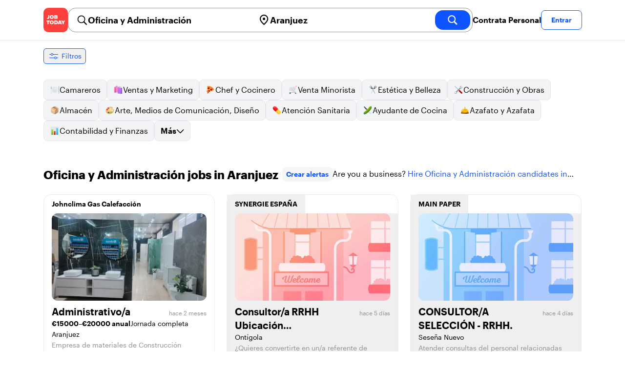

--- FILE ---
content_type: text/html; charset=utf-8
request_url: https://jobtoday.com/es/trabajos-oficina-y-administracion/aranjuez
body_size: 42015
content:
<!DOCTYPE html><html lang="es"><head><meta charSet="utf-8" data-next-head=""/><meta name="viewport" content="width=device-width" data-next-head=""/><meta name="viewport" content="width=device-width, initial-scale=1"/><meta name="robots" content="index,follow" data-next-head=""/><title data-next-head="">71 Best de Oficina y Administración Jobs in Aranjuez (enero 2026) | JOB TODAY</title><meta name="title" content="71 Best de Oficina y Administración Jobs in Aranjuez (enero 2026) | JOB TODAY" data-next-head=""/><meta name="description" content="Apply to 71 Oficina y Administración jobs available and hiring now in Aranjuez. New Oficina y Administración vacancies are added daily on JOB TODAY. Get set up in seconds &amp; start chatting with employers in minutes!" data-next-head=""/><meta name="keywords" content="Oficina y Administración, trabajos" data-next-head=""/><link rel="canonical" href="https://jobtoday.com/es/trabajos-oficina-y-administracion/aranjuez" data-next-head=""/><meta property="og:site_name" content="jobtoday.com" data-next-head=""/><meta property="og:type" content="website" data-next-head=""/><meta property="og:title" content="71 Best de Oficina y Administración Jobs in Aranjuez (enero 2026) | JOB TODAY" data-next-head=""/><meta property="og:description" content="Apply to 71 Oficina y Administración jobs available and hiring now in Aranjuez. New Oficina y Administración vacancies are added daily on JOB TODAY. Get set up in seconds &amp; start chatting with employers in minutes!" data-next-head=""/><meta property="og:image" content="https://cdn.jobtoday.com/pics/share-pict-1200x630@2x.jpg" data-next-head=""/><meta property="og:url" content="https://jobtoday.com/es/trabajos-oficina-y-administracion/aranjuez" data-next-head=""/><meta property="twitter:card" content="summary_large_image" data-next-head=""/><meta property="twitter:url" content="https://jobtoday.com/es/trabajos-oficina-y-administracion/aranjuez" data-next-head=""/><meta property="twitter:title" content="71 Best de Oficina y Administración Jobs in Aranjuez (enero 2026) | JOB TODAY" data-next-head=""/><meta property="twitter:description" content="Apply to 71 Oficina y Administración jobs available and hiring now in Aranjuez. New Oficina y Administración vacancies are added daily on JOB TODAY. Get set up in seconds &amp; start chatting with employers in minutes!" data-next-head=""/><meta property="twitter:site" content="@JobToday_ES" data-next-head=""/><meta property="twitter:creator" content="@JobToday_ES" data-next-head=""/><meta property="twitter:image" content="https://cdn.jobtoday.com/pics/share-pict-1200x630@2x.jpg" data-next-head=""/><link rel="apple-touch-icon" href="/static/apple-touch-icon.png" data-next-head=""/><meta name="apple-itunes-app" content="app-id=981163277" data-next-head=""/><meta name="apple-mobile-web-app-title" content="JOB TODAY" data-next-head=""/><meta name="apple-mobile-web-app-status-bar-style" content="black-translucent" data-next-head=""/><meta name="theme-color" content="#fe1d25" data-next-head=""/><link rel="next" href="/es/trabajos-oficina-y-administracion/aranjuez?page=2" data-next-head=""/><meta name="view-transition" content="same-origin"/><link rel="shortcut icon" type="image/png" href="https://wcdn.jobtoday.com/static/favicon.png" crossorigin="anonymous"/><link rel="apple-touch-icon" href="https://wcdn.jobtoday.com/static/apple-touch-icon.png"/><link rel="modulepreload" href="https://wcdn.jobtoday.com/static/i18n/es.xphKn3jZuJz2tbCJyCp0b.js"/><link rel="preload" href="https://wcdn.jobtoday.com/static/fonts/GraphikUI-Regular-Web.woff2" type="font/woff2" crossorigin="anonymous" as="font"/><link rel="preload" href="https://wcdn.jobtoday.com/static/fonts/GraphikUI-Semibold-Web.woff2" type="font/woff2" crossorigin="anonymous" as="font"/><link rel="preload" href="https://wcdn.jobtoday.com/static/fonts/GraphikUI-Bold-Web.woff2" type="font/woff2" crossorigin="anonymous" as="font"/><link rel="preconnect" href="https://www.googletagmanager.com" crossorigin="anonymous"/><link rel="dns-prefetch" href="https://www.googletagmanager.com" crossorigin="anonymous"/><link rel="preconnect" href="https://wa.appsflyer.com" crossorigin="anonymous"/><link rel="dns-prefetch" href="https://wa.appsflyer.com" crossorigin="anonymous"/><link rel="preconnect" href="https://websdk.appsflyer.com" crossorigin="anonymous"/><link rel="dns-prefetch" href="https://websdk.appsflyer.com" crossorigin="anonymous"/><link rel="preconnect" href="https://www.google-analytics.com" crossorigin="anonymous"/><link rel="dns-prefetch" href="https://www.google-analytics.com" crossorigin="anonymous"/><link rel="preconnect" href="https://wcdn.jobtoday.com" crossorigin="anonymous"/><link rel="dns-prefetch" href="https://wcdn.jobtoday.com" crossorigin="anonymous"/><link rel="preconnect" href="https://fonts.gstatic.com" crossorigin="anonymous"/><link rel="dns-prefetch" href="https://fonts.gstatic.com" crossorigin="anonymous"/><link rel="preconnect" href="https://connect.facebook.net" crossorigin="anonymous"/><link rel="dns-prefetch" href="https://connect.facebook.net" crossorigin="anonymous"/><meta http-equiv="X-UA-Compatible" content="IE=edge"/><meta name="apple-mobile-web-app-title" content="JOB TODAY"/><meta property="og:site_name" content="jobtoday.com"/><meta property="al:android:package" content="com.jobtoday.app"/><meta property="al:ios:app_store_id" content="981163277"/><link rel="preload" href="https://wcdn.jobtoday.com/_next/static/css/bed05fe35b56666a.css" as="style"/><meta name="sentry-trace" content="622c24c88bc2f000b6c346be1daf400e-ef8dc91ee982bafa-0"/><meta name="baggage" content="sentry-environment=production,sentry-release=v197,sentry-public_key=736a896cc11a4a8497b0c58b9354cda9,sentry-trace_id=622c24c88bc2f000b6c346be1daf400e,sentry-sampled=false,sentry-sample_rand=0.750601796444992,sentry-sample_rate=0.2"/><style>
            @font-face {
              font-family: "GraphikUI";
              font-weight: 400;
              src: url("https://wcdn.jobtoday.com/static/fonts/GraphikUI-Regular-Web.woff2") format("woff2");
              font-display: optional;
            }

            @font-face {
              font-family: "GraphikUI";
              font-weight: 600;
              src: url("https://wcdn.jobtoday.com/static/fonts/GraphikUI-Semibold-Web.woff2") format("woff2");
              font-display: optional;
            }

            @font-face {
              font-family: "GraphikUI";
              font-weight: 700;
              src: url("https://wcdn.jobtoday.com/static/fonts/GraphikUI-Bold-Web.woff2") format("woff2");
              font-display: optional;
            }
            </style><script>
                window.geoIPCountryCode = "us";
                window.geoIPLat = "39.962502";
                window.geoIPLng = "-83.006104";
                window.sentryEnv = "production";
                window.sentryDsn = "https://736a896cc11a4a8497b0c58b9354cda9@sentry.jobtoday.tools/4";
              </script><script>
                var consentValues = {
                  'ad_storage': 'granted',
                  'ad_user_data': 'granted',
                  'ad_personalization': 'granted',
                  'analytics_storage': 'granted',
                };

                window.dataLayer = window.dataLayer || [];
                function gtag(){dataLayer.push(arguments);}
                gtag('js', new Date());


                gtag('config', 'G-X5S79176Z9', {
                  id: undefined,
                  user: undefined,
                  user_id: undefined,
                  page_path: window.location.pathname,
                  debug_mode: window.location.hostname !== "jobtoday.com"
                });

                gtag('config', 'AW-937805066');
                if (undefined) {
                  gtag('set', 'user_data', {
                    email: "undefined"
                  });

                  window.dataLayer.push({
                    userId: undefined,
                    email: "undefined"
                  });
                }

                if (window.location.pathname !== "/" && window.location.pathname !== "/us" && !window.location.pathname.startsWith("/us/")) {
                  gtag('consent', 'default', consentValues);
                }
              </script><link rel="stylesheet" href="https://wcdn.jobtoday.com/_next/static/css/bed05fe35b56666a.css" data-n-g=""/><noscript data-n-css=""></noscript><script defer="" noModule="" src="https://wcdn.jobtoday.com/_next/static/chunks/polyfills-42372ed130431b0a.js"></script><script src="https://wcdn.jobtoday.com/_next/static/chunks/webpack-6cdf4c6feba29c86.js" defer=""></script><script src="https://wcdn.jobtoday.com/_next/static/chunks/framework-c6138ec4f8e5a304.js" defer=""></script><script src="https://wcdn.jobtoday.com/_next/static/chunks/main-5de128f11214265e.js" defer=""></script><script src="https://wcdn.jobtoday.com/_next/static/chunks/pages/_app-b2eee462ccd69e05.js" defer=""></script><script src="https://wcdn.jobtoday.com/_next/static/chunks/07c2d338-45ca41ba265b9aee.js" defer=""></script><script src="https://wcdn.jobtoday.com/_next/static/chunks/4420-18e54e1298ec632d.js" defer=""></script><script src="https://wcdn.jobtoday.com/_next/static/chunks/4470-e2a026e3acab651b.js" defer=""></script><script src="https://wcdn.jobtoday.com/_next/static/chunks/5116-d6f37287e04033fc.js" defer=""></script><script src="https://wcdn.jobtoday.com/_next/static/chunks/8230-0f81303a047bdd29.js" defer=""></script><script src="https://wcdn.jobtoday.com/_next/static/chunks/9981-85ea5ffde56cf419.js" defer=""></script><script src="https://wcdn.jobtoday.com/_next/static/chunks/401-00ff0992c0f0c4a2.js" defer=""></script><script src="https://wcdn.jobtoday.com/_next/static/chunks/920-065ac0a15749f9bf.js" defer=""></script><script src="https://wcdn.jobtoday.com/_next/static/chunks/pages/%5BcountryCode%5D/%5B...feedSlug%5D-0de77a8a6cb742a8.js" defer=""></script><script src="https://wcdn.jobtoday.com/_next/static/xphKn3jZuJz2tbCJyCp0b/_buildManifest.js" defer=""></script><script src="https://wcdn.jobtoday.com/_next/static/xphKn3jZuJz2tbCJyCp0b/_ssgManifest.js" defer=""></script></head><body><noscript>
                  <iframe src="https://www.googletagmanager.com/ns.html?id=GTM-NPFW7TF" height="0" width="0" style="display:none;visibility:hidden"></iframe>
                </noscript><noscript><img height="1" width="1" class="hidden" src="https://www.facebook.com/tr?id=657986048516879&amp;ev=PageView&amp;noscript=1"/></noscript><link rel="preload" as="image" href="https://wcdn.jobtoday.com/static/icons/JT-Logo-XS.svg"/><link rel="preload" as="image" href="https://wcdn.jobtoday.com/static/icons/ic-magnifying-glass-32.svg"/><link rel="preload" as="image" href="https://wcdn.jobtoday.com/static/icons/ic-location-black.svg"/><link rel="preload" as="image" href="https://wcdn.jobtoday.com/static/icons/ic-magnifyingglass-white-bold-24.svg"/><link rel="preload" as="image" href="https://wcdn.jobtoday.com/static/icons/ic-search.svg"/><link rel="preload" as="image" href="https://wcdn.jobtoday.com/static/icons/ic-filters-blue.svg"/><link rel="preload" as="image" href="https://wcdn.jobtoday.com/static/icons/ic-chevron-right-blue.svg"/><link rel="preload" as="image" href="https://wcdn.jobtoday.com/static/images/landings/app/app-rating_es.svg"/><link rel="preload" as="image" href="https://wcdn.jobtoday.com/static/images/landings/app/appstore_es.svg"/><div id="__next"><div><header class="relative top-0 z-20 border-b border-gray-200 bg-white"><div class="jt-container relative flex items-center justify-between gap-8 sm:gap-12"><a class="shrink-0" data-testid="header_logo" href="/es" title="Busca trabajo y contrata en JOB TODAY" rel="nofollow"><img src="https://wcdn.jobtoday.com/static/icons/JT-Logo-XS.svg" alt="JOB TODAY logo" width="50" height="50"/></a><section class="relative hidden flex-auto lg:block"><div class="md:p-1 md:border md:border-jt-gray-warm-600 md:rounded-2xl"><form class="relative flex flex-col md:flex-row gap-4 md:gap-0" action="/search" method="POST"><input type="hidden" name="countryCode" value="es"/><input type="hidden" name="appHeaders" value="{&quot;X-GUID&quot;:&quot;e812f3bd-6d0a-491d-9b7e-e946af8387e3&quot;,&quot;X-LOCALE&quot;:&quot;es&quot;,&quot;X-APP-VERSION&quot;:&quot;2.2.2&quot;,&quot;X-TYPE&quot;:&quot;3&quot;,&quot;X-WEB-DEVICE-TYPE&quot;:&quot;desktop&quot;,&quot;X-SESSION-TOKEN&quot;:&quot;&quot;,&quot;X-FORWARDED-FOR&quot;:&quot;18.226.28.113, 10.0.37.216, 10.0.1.201&quot;,&quot;user-agent&quot;:&quot;Mozilla/5.0 (Macintosh; Intel Mac OS X 10_15_7) AppleWebKit/537.36 (KHTML, like Gecko) Chrome/131.0.0.0 Safari/537.36; ClaudeBot/1.0; +claudebot@anthropic.com)&quot;,&quot;x-geoip2-country&quot;:&quot;US&quot;,&quot;x-geoip2-city&quot;:&quot;Columbus&quot;}"/><div class="relative md:static flex flex-1 flex-col border md:border-none rounded-2xl md:rounded-none"><label class="flex-1 flex items-center pl-3 md:px-3 gap-2" id="_R_cm_-label" for="_R_cm_-input"><img src="https://wcdn.jobtoday.com/static/icons/ic-magnifying-glass-32.svg" alt="search icon" width="24" height="24"/><input class="text-lg font-semibold bg-transparent border-none transition-none p-0 search-cancel:h-4 search-cancel:w-4 search-cancel:appearance-none search-cancel:bg-[url(/static/icons/ic-multiply-grey-16.svg)]" type="search" data-testid="search-bar_keyword" aria-activedescendant="" aria-autocomplete="list" aria-controls="_R_cm_-menu" aria-expanded="false" aria-labelledby="_R_cm_-label" autoComplete="off" id="_R_cm_-input" role="combobox" placeholder="Buscar ofertas" name="keywordField" value="Oficina y Administración"/></label><div class="absolute -bottom-2 left-0 md:-bottom-4 w-full"><ul class="absolute z-10 w-full overflow-hidden rounded-2xl bg-white drop-shadow-[0_4px_24px_rgba(0,0,0,0.08)] hidden" data-testid="search-bar_keyword-suggestion_list" id="_R_cm_-menu" role="listbox" aria-labelledby="_R_cm_-label"></ul></div></div><div class="relative md:static flex flex-1 flex-col border md:border-none rounded-2xl md:rounded-none"><label class="flex-1 flex items-center pl-3 md:px-3 gap-2" id="_R_cmH2_-label" for="_R_cmH2_-input"><img src="https://wcdn.jobtoday.com/static/icons/ic-location-black.svg" alt="search icon" width="24" height="24"/><input class="text-lg font-semibold bg-transparent border-none transition-none p-0 search-cancel:h-4 search-cancel:w-4 search-cancel:appearance-none search-cancel:bg-[url(/static/icons/ic-multiply-grey-16.svg)]" type="search" data-testid="search-bar_location" aria-activedescendant="" aria-autocomplete="list" aria-controls="_R_cmH2_-menu" aria-expanded="false" aria-labelledby="_R_cmH2_-label" autoComplete="off" id="_R_cmH2_-input" role="combobox" placeholder="¿En qué ciudad?" name="locationField" value="Aranjuez"/></label><div class="absolute -bottom-2 left-0 md:-bottom-4 w-full"><ul class="absolute z-10 w-full overflow-hidden rounded-2xl bg-white drop-shadow-[0_4px_24px_rgba(0,0,0,0.08)] hidden" data-testid="search-bar_location-suggestion_list" id="_R_cmH2_-menu" role="listbox" aria-labelledby="_R_cmH2_-label"></ul></div></div><button class="w-auto flex-none h-10 rounded-2xl md:px-6 text-xl font-semibold bg-jt-primary text-white transition-transform hover:scale-105 active:scale-95" type="submit" aria-label="search" data-testid="search-bar_find-button"><img src="https://wcdn.jobtoday.com/static/icons/ic-magnifyingglass-white-bold-24.svg" alt="search icon" width="24" height="24" class="hidden md:block"/><span class="md:hidden">Buscar</span></button></form></div></section><ul class="flex items-center gap-4"><li><a class="cursor-pointer font-semibold text-black hover:text-opacity-60 sm:whitespace-nowrap leading-5 inline-block" href="https://jobtoday.com/es/landings/hire" rel="noopener noreferrer nofollow" target="_blank" data-testid="header_start-hiring-button">Contrata Personal</a></li><li><button data-testid="header_log-in-button" class="btn jt-text-16 jt-btn-sm whitespace-nowrap font-semibold btn-sm jt-btn-outline" id="headlessui-menu-button-_R_7crcm_" type="button" aria-haspopup="menu" aria-expanded="false" data-headlessui-state="">Entrar</button></li></ul></div><div class="px-4 pb-4 lg:hidden"><button type="button" class="peer line-clamp-1 w-full rounded-lg border border-jt-gray-200 bg-white p-2" data-testid="search-bar_navigation-panel"><div class="flex items-center"><img src="https://wcdn.jobtoday.com/static/icons/ic-search.svg" alt="search icon" width="24" height="24"/><div class="flex gap-2"><span class="line-clamp-1">Oficina y Administración</span><span class="line-clamp-1 text-jt-primary">en<!-- --> <!-- -->Aranjuez</span></div></div></button></div></header><div class="sticky top-0 z-10 bg-white"><div class="jt-container"><div class="flex snap-x snap-proximity gap-2 overflow-x-auto scrollbar-none md:overflow-visible"><button class="flex h-8 shrink-0 snap-start items-center justify-center rounded-md border-[1px] border-jt-primary px-2 py-1 text-sm font-normal normal-case text-jt-primary transition-all active:scale-[0.95]" data-testid="job-results-filters"><img src="https://wcdn.jobtoday.com/static/icons/ic-filters-blue.svg" alt="filters icon" width="24" height="24"/><span class="ml-1 hidden md:block">Filtros</span></button></div></div></div><div class="jt-container"><section class="mb-8 md:mb-12"><div class="flex flex-col gap-2"><div class="flex snap-x snap-proximity gap-2 overflow-x-auto scrollbar-none flex-nowrap md:flex-wrap md:overflow-visible md:pb-0"><div class="flex flex-shrink-0 snap-start flex" data-testid="category-item"><a href="/es/trabajos-camareros/aranjuez" class="flex shrink-0 items-center gap-2 bg-gray-100 text-black border-gray-200 whitespace-nowrap rounded-lg border px-3 py-2 transition duration-200 ease-in-out md:hover:border-jt-primary md:hover:bg-jt-primary-light md:hover:text-jt-primary md:hover:shadow-sm"><img src="https://cdn.jobtoday.com/categories/32x32/ic-emj-waiters-32.png" alt="Offres d&#x27;emploi: en tant que Camareros" loading="lazy" width="20" height="20"/> <!-- -->Camareros</a></div><div class="flex flex-shrink-0 snap-start flex" data-testid="category-item"><a href="/es/trabajos-ventas-y-marketing/aranjuez" class="flex shrink-0 items-center gap-2 bg-gray-100 text-black border-gray-200 whitespace-nowrap rounded-lg border px-3 py-2 transition duration-200 ease-in-out md:hover:border-jt-primary md:hover:bg-jt-primary-light md:hover:text-jt-primary md:hover:shadow-sm"><img src="https://cdn.jobtoday.com/categories/32x32/ic-emj-sales_marketing-32.png" alt="Offres d&#x27;emploi: en tant que Ventas y Marketing" loading="lazy" width="20" height="20"/> <!-- -->Ventas y Marketing</a></div><div class="flex flex-shrink-0 snap-start flex" data-testid="category-item"><a href="/es/trabajos-chef-y-cocinero/aranjuez" class="flex shrink-0 items-center gap-2 bg-gray-100 text-black border-gray-200 whitespace-nowrap rounded-lg border px-3 py-2 transition duration-200 ease-in-out md:hover:border-jt-primary md:hover:bg-jt-primary-light md:hover:text-jt-primary md:hover:shadow-sm"><img src="https://cdn.jobtoday.com/categories/32x32/ic-emj-chef_cook-32.png" alt="Offres d&#x27;emploi: en tant que Chef y Cocinero" loading="lazy" width="20" height="20"/> <!-- -->Chef y Cocinero</a></div><div class="flex flex-shrink-0 snap-start flex" data-testid="category-item"><a href="/es/trabajos-venta-minorista/aranjuez" class="flex shrink-0 items-center gap-2 bg-gray-100 text-black border-gray-200 whitespace-nowrap rounded-lg border px-3 py-2 transition duration-200 ease-in-out md:hover:border-jt-primary md:hover:bg-jt-primary-light md:hover:text-jt-primary md:hover:shadow-sm"><img src="https://cdn.jobtoday.com/categories/32x32/ic-emj-retail-32.png" alt="Offres d&#x27;emploi: en tant que Venta Minorista" loading="lazy" width="20" height="20"/> <!-- -->Venta Minorista</a></div><div class="flex flex-shrink-0 snap-start flex" data-testid="category-item"><a href="/es/trabajos-estetica-y-belleza/aranjuez" class="flex shrink-0 items-center gap-2 bg-gray-100 text-black border-gray-200 whitespace-nowrap rounded-lg border px-3 py-2 transition duration-200 ease-in-out md:hover:border-jt-primary md:hover:bg-jt-primary-light md:hover:text-jt-primary md:hover:shadow-sm"><img src="https://cdn.jobtoday.com/categories/32x32/ic-emj-salon_beauty-32.png" alt="Offres d&#x27;emploi: en tant que Estética y Belleza" loading="lazy" width="20" height="20"/> <!-- -->Estética y Belleza</a></div><div class="flex flex-shrink-0 snap-start flex" data-testid="category-item"><a href="/es/trabajos-construccion-y-obras/aranjuez" class="flex shrink-0 items-center gap-2 bg-gray-100 text-black border-gray-200 whitespace-nowrap rounded-lg border px-3 py-2 transition duration-200 ease-in-out md:hover:border-jt-primary md:hover:bg-jt-primary-light md:hover:text-jt-primary md:hover:shadow-sm"><img src="https://cdn.jobtoday.com/categories/32x32/ic-emj-construction_repair-32.png" alt="Offres d&#x27;emploi: en tant que Construcción y Obras" loading="lazy" width="20" height="20"/> <!-- -->Construcción y Obras</a></div><div class="flex flex-shrink-0 snap-start flex" data-testid="category-item"><a href="/es/trabajos-almacen/aranjuez" class="flex shrink-0 items-center gap-2 bg-gray-100 text-black border-gray-200 whitespace-nowrap rounded-lg border px-3 py-2 transition duration-200 ease-in-out md:hover:border-jt-primary md:hover:bg-jt-primary-light md:hover:text-jt-primary md:hover:shadow-sm"><img src="https://cdn.jobtoday.com/categories/32x32/ic-emj-warehouse-32.png" alt="Offres d&#x27;emploi: en tant que Almacén" loading="lazy" width="20" height="20"/> <!-- -->Almacén</a></div><div class="flex flex-shrink-0 snap-start flex" data-testid="category-item"><a href="/es/trabajos-arte%2C-medios-de-comunicacion%2C-diseno/aranjuez" class="flex shrink-0 items-center gap-2 bg-gray-100 text-black border-gray-200 whitespace-nowrap rounded-lg border px-3 py-2 transition duration-200 ease-in-out md:hover:border-jt-primary md:hover:bg-jt-primary-light md:hover:text-jt-primary md:hover:shadow-sm"><img src="https://cdn.jobtoday.com/categories/32x32/ic-emj-visual_media-32.png" alt="Offres d&#x27;emploi: en tant que Arte, Medios de Comunicación, Diseño" loading="lazy" width="20" height="20"/> <!-- -->Arte, Medios de Comunicación, Diseño</a></div><div class="flex flex-shrink-0 snap-start flex" data-testid="category-item"><a href="/es/trabajos-atencion-sanitaria/aranjuez" class="flex shrink-0 items-center gap-2 bg-gray-100 text-black border-gray-200 whitespace-nowrap rounded-lg border px-3 py-2 transition duration-200 ease-in-out md:hover:border-jt-primary md:hover:bg-jt-primary-light md:hover:text-jt-primary md:hover:shadow-sm"><img src="https://cdn.jobtoday.com/categories/32x32/ic-emj-healthcare-32.png" alt="Offres d&#x27;emploi: en tant que Atención Sanitaria" loading="lazy" width="20" height="20"/> <!-- -->Atención Sanitaria</a></div><div class="flex flex-shrink-0 snap-start flex" data-testid="category-item"><a href="/es/trabajos-ayudante-de-cocina/aranjuez" class="flex shrink-0 items-center gap-2 bg-gray-100 text-black border-gray-200 whitespace-nowrap rounded-lg border px-3 py-2 transition duration-200 ease-in-out md:hover:border-jt-primary md:hover:bg-jt-primary-light md:hover:text-jt-primary md:hover:shadow-sm"><img src="https://cdn.jobtoday.com/categories/32x32/ic-emj-kitchen_assistants-32.png" alt="Offres d&#x27;emploi: en tant que Ayudante de Cocina" loading="lazy" width="20" height="20"/> <!-- -->Ayudante de Cocina</a></div><div class="flex flex-shrink-0 snap-start flex" data-testid="category-item"><a href="/es/trabajos-azafato-y-azafata/aranjuez" class="flex shrink-0 items-center gap-2 bg-gray-100 text-black border-gray-200 whitespace-nowrap rounded-lg border px-3 py-2 transition duration-200 ease-in-out md:hover:border-jt-primary md:hover:bg-jt-primary-light md:hover:text-jt-primary md:hover:shadow-sm"><img src="https://cdn.jobtoday.com/categories/32x32/ic-emj-host_hostess-32.png" alt="Offres d&#x27;emploi: en tant que Azafato y Azafata" loading="lazy" width="20" height="20"/> <!-- -->Azafato y Azafata</a></div><div class="flex flex-shrink-0 snap-start flex" data-testid="category-item"><a href="/es/trabajos-contabilidad-y-finanzas/aranjuez" class="flex shrink-0 items-center gap-2 bg-gray-100 text-black border-gray-200 whitespace-nowrap rounded-lg border px-3 py-2 transition duration-200 ease-in-out md:hover:border-jt-primary md:hover:bg-jt-primary-light md:hover:text-jt-primary md:hover:shadow-sm"><img src="https://cdn.jobtoday.com/categories/32x32/ic-emj-accounting_finance-32.png" alt="Offres d&#x27;emploi: en tant que Contabilidad y Finanzas" loading="lazy" width="20" height="20"/> <!-- -->Contabilidad y Finanzas</a></div><div class="flex flex-shrink-0 snap-start md:hidden" data-testid="category-item"><a href="/es/trabajos-cuidado-de-animales/aranjuez" class="flex shrink-0 items-center gap-2 bg-gray-100 text-black border-gray-200 whitespace-nowrap rounded-lg border px-3 py-2 transition duration-200 ease-in-out md:hover:border-jt-primary md:hover:bg-jt-primary-light md:hover:text-jt-primary md:hover:shadow-sm"><img src="https://cdn.jobtoday.com/categories/32x32/ic-emj-animal_care-32.png" alt="Offres d&#x27;emploi: en tant que Cuidado de animales" loading="lazy" width="20" height="20"/> <!-- -->Cuidado de animales</a></div><div class="flex flex-shrink-0 snap-start md:hidden" data-testid="category-item"><a href="/es/trabajos-cuidado-de-ninos/aranjuez" class="flex shrink-0 items-center gap-2 bg-gray-100 text-black border-gray-200 whitespace-nowrap rounded-lg border px-3 py-2 transition duration-200 ease-in-out md:hover:border-jt-primary md:hover:bg-jt-primary-light md:hover:text-jt-primary md:hover:shadow-sm"><img src="https://cdn.jobtoday.com/categories/32x32/ic-emj-child_youth_care-32.png" alt="Offres d&#x27;emploi: en tant que Cuidado de niños" loading="lazy" width="20" height="20"/> <!-- -->Cuidado de niños</a></div><div class="flex flex-shrink-0 snap-start md:hidden" data-testid="category-item"><a href="/es/trabajos-deportes-y-bienestar/aranjuez" class="flex shrink-0 items-center gap-2 bg-gray-100 text-black border-gray-200 whitespace-nowrap rounded-lg border px-3 py-2 transition duration-200 ease-in-out md:hover:border-jt-primary md:hover:bg-jt-primary-light md:hover:text-jt-primary md:hover:shadow-sm"><img src="https://cdn.jobtoday.com/categories/32x32/ic-emj-sports_wellness-32.png" alt="Offres d&#x27;emploi: en tant que Deportes y Bienestar" loading="lazy" width="20" height="20"/> <!-- -->Deportes y Bienestar</a></div><div class="flex flex-shrink-0 snap-start md:hidden" data-testid="category-item"><a href="/es/trabajos-educacion/aranjuez" class="flex shrink-0 items-center gap-2 bg-gray-100 text-black border-gray-200 whitespace-nowrap rounded-lg border px-3 py-2 transition duration-200 ease-in-out md:hover:border-jt-primary md:hover:bg-jt-primary-light md:hover:text-jt-primary md:hover:shadow-sm"><img src="https://cdn.jobtoday.com/categories/32x32/ic-emj-education_training-32.png" alt="Offres d&#x27;emploi: en tant que Educación" loading="lazy" width="20" height="20"/> <!-- -->Educación</a></div><div class="flex flex-shrink-0 snap-start md:hidden" data-testid="category-item"><a href="/es/trabajos-gerencia/aranjuez" class="flex shrink-0 items-center gap-2 bg-gray-100 text-black border-gray-200 whitespace-nowrap rounded-lg border px-3 py-2 transition duration-200 ease-in-out md:hover:border-jt-primary md:hover:bg-jt-primary-light md:hover:text-jt-primary md:hover:shadow-sm"><img src="https://cdn.jobtoday.com/categories/32x32/ic-emj-business_management-32.png" alt="Offres d&#x27;emploi: en tant que Gerencia" loading="lazy" width="20" height="20"/> <!-- -->Gerencia</a></div><div class="flex flex-shrink-0 snap-start md:hidden" data-testid="category-item"><a href="/es/trabajos-industria-y-produccion/aranjuez" class="flex shrink-0 items-center gap-2 bg-gray-100 text-black border-gray-200 whitespace-nowrap rounded-lg border px-3 py-2 transition duration-200 ease-in-out md:hover:border-jt-primary md:hover:bg-jt-primary-light md:hover:text-jt-primary md:hover:shadow-sm"><img src="https://cdn.jobtoday.com/categories/32x32/ic-emj-production_manufacturing-32.png" alt="Offres d&#x27;emploi: en tant que Industria y Producción" loading="lazy" width="20" height="20"/> <!-- -->Industria y Producción</a></div><div class="flex flex-shrink-0 snap-start md:hidden" data-testid="category-item"><a href="/es/trabajos-ingenieria/aranjuez" class="flex shrink-0 items-center gap-2 bg-gray-100 text-black border-gray-200 whitespace-nowrap rounded-lg border px-3 py-2 transition duration-200 ease-in-out md:hover:border-jt-primary md:hover:bg-jt-primary-light md:hover:text-jt-primary md:hover:shadow-sm"><img src="https://cdn.jobtoday.com/categories/32x32/ic-emj-engineer-32.png" alt="Offres d&#x27;emploi: en tant que Ingenieria" loading="lazy" width="20" height="20"/> <!-- -->Ingenieria</a></div><div class="flex flex-shrink-0 snap-start md:hidden" data-testid="category-item"><a href="/es/trabajos-limpieza/aranjuez" class="flex shrink-0 items-center gap-2 bg-gray-100 text-black border-gray-200 whitespace-nowrap rounded-lg border px-3 py-2 transition duration-200 ease-in-out md:hover:border-jt-primary md:hover:bg-jt-primary-light md:hover:text-jt-primary md:hover:shadow-sm"><img src="https://cdn.jobtoday.com/categories/32x32/ic-emj-cleaner-32.png" alt="Offres d&#x27;emploi: en tant que Limpieza" loading="lazy" width="20" height="20"/> <!-- -->Limpieza</a></div><div class="flex flex-shrink-0 snap-start md:hidden" data-testid="category-item"><a href="/es/trabajos-moda/aranjuez" class="flex shrink-0 items-center gap-2 bg-gray-100 text-black border-gray-200 whitespace-nowrap rounded-lg border px-3 py-2 transition duration-200 ease-in-out md:hover:border-jt-primary md:hover:bg-jt-primary-light md:hover:text-jt-primary md:hover:shadow-sm"><img src="https://cdn.jobtoday.com/categories/32x32/ic-emj-fashion-32.png" alt="Offres d&#x27;emploi: en tant que Moda" loading="lazy" width="20" height="20"/> <!-- -->Moda</a></div><div class="flex flex-shrink-0 snap-start md:hidden" data-testid="category-item"><a href="/es/trabajos-oficina-y-administracion/aranjuez" class="flex shrink-0 items-center gap-2 bg-jt-primary-light text-jt-primary border-jt-primary whitespace-nowrap rounded-lg border px-3 py-2 transition duration-200 ease-in-out md:hover:border-jt-primary md:hover:bg-jt-primary-light md:hover:text-jt-primary md:hover:shadow-sm"><img src="https://cdn.jobtoday.com/categories/32x32/ic-emj-admin_secretarial-32.png" alt="Offres d&#x27;emploi: en tant que Oficina y Administración" loading="lazy" width="20" height="20"/> <!-- -->Oficina y Administración</a></div><div class="flex flex-shrink-0 snap-start md:hidden" data-testid="category-item"><a href="/es/trabajos-seguridad/aranjuez" class="flex shrink-0 items-center gap-2 bg-gray-100 text-black border-gray-200 whitespace-nowrap rounded-lg border px-3 py-2 transition duration-200 ease-in-out md:hover:border-jt-primary md:hover:bg-jt-primary-light md:hover:text-jt-primary md:hover:shadow-sm"><img src="https://cdn.jobtoday.com/categories/32x32/ic-emj-security-32.png" alt="Offres d&#x27;emploi: en tant que Seguridad" loading="lazy" width="20" height="20"/> <!-- -->Seguridad</a></div><div class="flex flex-shrink-0 snap-start md:hidden" data-testid="category-item"><a href="/es/trabajos-servicios-juridicos/aranjuez" class="flex shrink-0 items-center gap-2 bg-gray-100 text-black border-gray-200 whitespace-nowrap rounded-lg border px-3 py-2 transition duration-200 ease-in-out md:hover:border-jt-primary md:hover:bg-jt-primary-light md:hover:text-jt-primary md:hover:shadow-sm"><img src="https://cdn.jobtoday.com/categories/32x32/ic-emj-legal-32.png" alt="Offres d&#x27;emploi: en tant que Servicios Jurídicos" loading="lazy" width="20" height="20"/> <!-- -->Servicios Jurídicos</a></div><div class="flex flex-shrink-0 snap-start md:hidden" data-testid="category-item"><a href="/es/trabajos-tecnologia-de-la-informacion/aranjuez" class="flex shrink-0 items-center gap-2 bg-gray-100 text-black border-gray-200 whitespace-nowrap rounded-lg border px-3 py-2 transition duration-200 ease-in-out md:hover:border-jt-primary md:hover:bg-jt-primary-light md:hover:text-jt-primary md:hover:shadow-sm"><img src="https://cdn.jobtoday.com/categories/32x32/ic-emj-information_technology-32.png" alt="Offres d&#x27;emploi: en tant que Tecnología de la información" loading="lazy" width="20" height="20"/> <!-- -->Tecnología de la información</a></div><div class="flex flex-shrink-0 snap-start md:hidden" data-testid="category-item"><a href="/es/trabajos-transporte-y-reparto/aranjuez" class="flex shrink-0 items-center gap-2 bg-gray-100 text-black border-gray-200 whitespace-nowrap rounded-lg border px-3 py-2 transition duration-200 ease-in-out md:hover:border-jt-primary md:hover:bg-jt-primary-light md:hover:text-jt-primary md:hover:shadow-sm"><img src="https://cdn.jobtoday.com/categories/32x32/ic-emj-driver_delivery-32.png" alt="Offres d&#x27;emploi: en tant que Transporte y Reparto" loading="lazy" width="20" height="20"/> <!-- -->Transporte y Reparto</a></div><div class="flex flex-shrink-0 snap-start md:hidden" data-testid="category-item"><a href="/es/trabajos-otros/aranjuez" class="flex shrink-0 items-center gap-2 bg-gray-100 text-black border-gray-200 whitespace-nowrap rounded-lg border px-3 py-2 transition duration-200 ease-in-out md:hover:border-jt-primary md:hover:bg-jt-primary-light md:hover:text-jt-primary md:hover:shadow-sm"><img src="https://cdn.jobtoday.com/categories/32x32/ic-emj-other-32.png" alt="Offres d&#x27;emploi: en tant que Otros" loading="lazy" width="20" height="20"/> <!-- -->Otros</a></div><div class="hidden md:block" data-type="more"><button type="button" class="flex shrink-0 cursor-pointer items-center gap-2 whitespace-nowrap rounded-lg border border-gray-200 bg-gray-100 px-3 py-2 font-semibold text-black transition duration-200 ease-in-out hover:border-jt-primary hover:bg-jt-primary-light hover:text-jt-primary hover:shadow-sm" data-testid="show-more-desktop">Más<img src="https://wcdn.jobtoday.com/static/icons/ic-chevron-down-16.svg" alt="more icon" loading="lazy" width="16" height="16"/></button></div></div><div class="flex justify-center md:hidden"><button type="button" class="font-semibold text-jt-primary" data-testid="show-more-mobile">Ver todas</button></div></div></section><section class="mb-8"><div class="mb-6 lg:flex lg:items-center lg:justify-between lg:gap-8"><h1 class="flex-shrink-0 flex-grow text-2xl font-extrabold" data-testid="job-results-title">Oficina y Administración jobs in Aranjuez<span class="ml-2 align-text-bottom"><span class="cursor-pointer jt-text-14 mb-[16px] mt-[8px] block rounded-lg bg-[#f4f5f6] px-2 py-2 text-center font-semibold text-jt-primary sm:my-auto sm:inline-block sm:py-1 false" role="link" tabindex="0">Crear alertas</span></span></h1><p class="line-clamp-1" data-testid="job-results-are-you-business">Are you a business? <a class="text-jt-primary" href="/es/candidates-admin-secretarial/aranjuez" data-testid="job-results-are-you-business-link">Hire Oficina y Administración candidates in Aranjuez</a></p></div><ul class="flex flex-col gap-6 md:grid md:grid-cols-3"><li class="flex"><div class="flex h-full w-full flex-col rounded-2xl border transition-shadow hover:shadow-xl border-[#ececec]" data-testid="job-card"><div><a href="https://jobtoday.com/es/company/almacen-de-materiales-de-construccion-johnclima-ga-JvXpnr" class="px-4 py-2 jt-text-14 line-clamp-1 text-left font-semibold hover:underline">Johnclima Gas Calefacción</a></div><a href="/es/trabajo/administrativo-a-EG5LwZ" class="flex flex-col h-full px-4 pb-4 space-y-2"><div class="relative aspect-video overflow-hidden rounded-xl"><picture><source type="image/webp" srcSet="https://cdn.jobtoday.com/img/9c394b59-b6d1-4a7d-9dbb-d19862ec23fd/640x360.webp"/><img class="w-full" src="https://cdn.jobtoday.com/img/9c394b59-b6d1-4a7d-9dbb-d19862ec23fd/640x360.jpg" alt="Administrativo/a" width="640" height="360" loading="eager"/></picture></div><div class="flex grow flex-col gap-1"><div class="grid grid-cols-3 items-baseline justify-between gap-2"><div class="jt-text-20 col-span-2 line-clamp-2 text-left font-semibold text-black" data-testid="job-card_title">Administrativo/a</div><div class="jt-text-12 line-clamp-1 text-right text-jt-gray-300" data-testid="job-card_update-date">hace 2 meses</div></div><div class="flex gap-2"><div class="jt-text-14 font-semibold">€15000–€20000 anual</div><div class="jt-text-14">Jornada completa</div></div><div class="jt-text-14 text-left">Aranjuez</div><p class="jt-text-14 line-clamp-3 text-left text-[#929292]">Empresa de materiales de Construcción precisa incorporar un administrativo para el departamento de administración. Será responsable de desempeñar tareas económicas, financieras y administrativas. Entre sus funciones cabe señalar: · Contabilidad · Control de tesorería (bancos y caja). Incluye conciliaciones bancarias, arqueos de caja, traspasos entre cuentas, ... · Control de cobros y pagos (incluye tanto a proveedores y clientes como a las entidades) · Facturación · Cumplimiento de los requerimientos del sistema de gestión de calidad.</p></div><div class="flex flex-wrap gap-2"><div class="jt-text-12 text-nowrap rounded-md px-2 py-1 bg-jt-green-100 text-jt-green-500" data-testid="job-card-badge-immediateStart">¡Incorporación inmediata!</div><div class="jt-text-12 text-nowrap rounded-md px-2 py-1 bg-jt-gray-100 text-jt-gray-300" data-testid="job-card-badge-easyApply">Inscripción fácil</div></div></a></div></li><li class="flex"><div class="flex h-full w-full flex-col rounded-2xl border transition-shadow hover:shadow-xl border-[#ececec]" data-testid="job-card"><div><button class="px-4 py-2 jt-text-14 line-clamp-1 text-left font-semibold">SYNERGIE ESPAÑA</button></div><button class="flex flex-col h-full px-4 pb-4 space-y-2"><div class="relative aspect-video overflow-hidden rounded-xl"><picture><source type="image/webp" srcSet="https://cdn.jobtoday.com/defaults/640/default_company_main_image_8.webp"/><img class="w-full" src="https://cdn.jobtoday.com/defaults/640/default_company_main_image_8.jpg" alt="Consultor/a RRHH Ubicación ONTIGOLA (Selección y Administración de personal) SYNERGIE ETT" width="640" height="360" loading="eager"/></picture></div><div class="flex grow flex-col gap-1"><div class="grid grid-cols-3 items-baseline justify-between gap-2"><div class="jt-text-20 col-span-2 line-clamp-2 text-left font-semibold text-black" data-testid="job-card_title">Consultor/a RRHH Ubicación ONTIGOLA (Selección y Administración de personal) SYNERGIE ETT</div><div class="jt-text-12 line-clamp-1 text-right text-jt-gray-300" data-testid="job-card_update-date">hace 5 días</div></div><div class="jt-text-14 text-left">Ontígola</div><p class="jt-text-14 line-clamp-3 text-left text-[#929292]">¿Quieres convertirte en un/a referente de nuestro cliente y trabajadores uniéndote a un equipo de Consultorxs especializado y en exclusiva para esa misma empresa? ¿Te motiva la idea de ser quien se encargue de seleccionar el mejor talento para uno de nuestros mejores clientes con los que colaboramos? ¿Te gusta ayudar a las personas a encontrar su puesto de trabajo ideal? Si te fascina todo lo relacionado con la Selección de Personal, no te lo pienses más, ¡Es tu oportunidad! Del mismo modo, tendrás la oportunidad de desarrollarte y gestionar todo lo relativo a la Administración de personal control de ausencias, turnos de trabajadores, listados de rotación, de bajas It, gestión de contratos, cursos de PRL, revisiones médicas, entrega de EPIs, etc. Se trata de una posición muy dinámica que combina tanto Selección como Administración, además de otros puntos importantes como el trato hacia el cliente (reuniones de seguimiento, aportar soluciones o mejoras, etc.) e incluso los trabajadores (realizar sus acogidas y onboarding, resolución de incidencias, etc.). ¿Qué necesitarás para triunfar en el puesto? Creemos que disponer de titulación de Ciclo Superior o Grado relacionado con Relaciones Laborales, Psicología, Administración, ADE, Pedagogía, Derecho o similar, te facilitará la adaptación a tu nuevo puesto de trabajo y te dará la oportunidad de poner en práctica tus conocimientos. Estarás en contacto con clientes, trabajadores y candidatos, es importante tener una buena comunicación, planificación y alta dosis de empatía. En nuestro sector no hay un día igual, hay variedad de tareas que requieren rapidez de respuesta, por lo que si te gusta el dinamismo aquí no te aburrirás! Si tienes experiencia en el sector, es una oferta ideal para ti y, si no dispones de experiencia, pero sí formación focalizada a nuestro sector y una motivación sobrehumana, ¡También es tu oportunidad perfecta! Asimismo, creemos que residir en Ontigola o cercanías es importante para optimizar los desplazamientos e inversión de tiempo entre domicilio y ubicación de trabajo. ¡Todos valoramos nuestro tiempo! ¿Qué te ofrecemos? Tendrás como mínimo entre 28 y 31 días hábiles de vacaciones a escoger con total flexibilidad durante todo el año, coordinándolo con el resto de tu equipo. Creemos que el día de cumpleaños es importante para ti, por lo que no tendrás que trabajar ese día y si es festivo o cae en fin de semana…¡estás de suerte! podrás cogerlo en un día laborable y hacer puente! ¿Tienes hijos menores de 3 años y van a la Escuela Infantil? Contarás con bono guardería. Además, contamos con una serie de políticas y medidas de conciliación muy beneficiosas incluidas en nuestro Plan de Igualdad para toda nuestra red. ¿Te preocupa el ambiente o clima laboral? ¡A nosotros también! Es por ello que apostamos y tratamos que nuestro ambiente y entorno de trabajo siempre sea lo más amigable, motivador y enérgico posible. Por ser trabajador/a de Synergie, tendrás acceso desde el primer día a una plataforma con miles de ofertas y cuantiosos descuentos en un amplio repertorio de servicios y productos de todo tipo. ¡Exclusivo por ser trabajador/a de Synergie! Si te interesa tener un cambio de puesto dentro de Synergie, conocerás de primera mano, todos los puestos vacantes que nos van surgiendo a nivel nacional (de todo Synergie España). Queremos verte crecer tanto personal como profesionalmente, por ello creemos en la formación continua y especializada de todxs nuestrxs Consultorxs, ya sea en materia específica para tu puesto o en cualquier otro ámbito que desees escoger gracias a nuestro amplio repositorio de cursos que ponemos a disposición. Somos una empresa que confiamos en el talento de nuestros empleados, por ello todos los proyectos que ofrecemos son de carácter estable. Tu jornada laboral será Completa, 40h semanales de Lunes a Viernes en horario de 9h a 18h y con 1h para comer (de 14h a 15h). La retribución salarial está estipulada por convenio para dicha categoría. Si buscas un entorno dinámico, enriquecedor y de aprendizaje, alegre, enérgico y donde prime el compañerismo, ¡Esta es tu oportunidad, te esperamos!</p></div></button></div></li><li class="flex"><div class="flex h-full w-full flex-col rounded-2xl border transition-shadow hover:shadow-xl border-[#ececec]" data-testid="job-card"><div><button class="px-4 py-2 jt-text-14 line-clamp-1 text-left font-semibold">MAIN PAPER</button></div><button class="flex flex-col h-full px-4 pb-4 space-y-2"><div class="relative aspect-video overflow-hidden rounded-xl"><picture><source type="image/webp" srcSet="https://cdn.jobtoday.com/defaults/640/default_company_main_image_3.webp"/><img class="w-full" src="https://cdn.jobtoday.com/defaults/640/default_company_main_image_3.jpg" alt="CONSULTOR/A SELECCIÓN - RRHH." width="640" height="360" loading="eager"/></picture></div><div class="flex grow flex-col gap-1"><div class="grid grid-cols-3 items-baseline justify-between gap-2"><div class="jt-text-20 col-span-2 line-clamp-2 text-left font-semibold text-black" data-testid="job-card_title">CONSULTOR/A SELECCIÓN - RRHH.</div><div class="jt-text-12 line-clamp-1 text-right text-jt-gray-300" data-testid="job-card_update-date">hace 4 días</div></div><div class="jt-text-14 text-left">Seseña Nuevo</div><p class="jt-text-14 line-clamp-3 text-left text-[#929292]">Atender consultas del personal relacionadas con políticas internas, beneficios y procesos de RRHH. Manejo de herramientas de oficina (Excel, Word) y sistemas de RRHH.</p></div></button></div></li><li class="flex"><div class="flex h-full w-full flex-col rounded-2xl border transition-shadow hover:shadow-xl border-[#ececec]" data-testid="job-card"><div><button class="px-4 py-2 jt-text-14 line-clamp-1 text-left font-semibold">Minsait</button></div><button class="flex flex-col h-full px-4 pb-4 space-y-2"><div class="relative aspect-video overflow-hidden rounded-xl"><picture><source type="image/webp" srcSet="https://cdn.jobtoday.com/defaults/640/default_company_main_image_7.webp"/><img class="w-full" src="https://cdn.jobtoday.com/defaults/640/default_company_main_image_7.jpg" alt="Administrador/a Power Platform" width="640" height="360" loading="eager"/></picture></div><div class="flex grow flex-col gap-1"><div class="grid grid-cols-3 items-baseline justify-between gap-2"><div class="jt-text-20 col-span-2 line-clamp-2 text-left font-semibold text-black" data-testid="job-card_title">Administrador/a Power Platform</div><div class="jt-text-12 line-clamp-1 text-right text-jt-gray-300" data-testid="job-card_update-date">hace 1 día</div></div><div class="jt-text-14 text-left">Aranjuez</div><p class="jt-text-14 line-clamp-3 text-left text-[#929292]">En Minsait buscamos un/a Administrador/a Power Platform para dar apoyo experto a la Oficina Técnica de un cliente en el lanzamiento y evolución de un Centro de Excelencia (CoE) de Power Platform.Tu misiónAsegurar la administración, gobierno y evolución de Power Platform (Power Apps, Power Autom</p></div></button></div></li><li class="flex"><div class="flex h-full w-full flex-col rounded-2xl border transition-shadow hover:shadow-xl border-[#ececec]" data-testid="job-card"><div><button class="px-4 py-2 jt-text-14 line-clamp-1 text-left font-semibold">MAIN PAPER</button></div><button class="flex flex-col h-full px-4 pb-4 space-y-2"><div class="relative aspect-video overflow-hidden rounded-xl"><picture><source type="image/webp" srcSet="https://cdn.jobtoday.com/defaults/640/default_company_main_image_1.webp"/><img class="w-full" src="https://cdn.jobtoday.com/defaults/640/default_company_main_image_1.jpg" alt="Técnico/a de RRHH y selección" width="640" height="360" loading="eager"/></picture></div><div class="flex grow flex-col gap-1"><div class="grid grid-cols-3 items-baseline justify-between gap-2"><div class="jt-text-20 col-span-2 line-clamp-2 text-left font-semibold text-black" data-testid="job-card_title">Técnico/a de RRHH y selección</div><div class="jt-text-12 line-clamp-1 text-right text-jt-gray-300" data-testid="job-card_update-date">hace 4 días</div></div><div class="jt-text-14 text-left">Seseña Nuevo</div><p class="jt-text-14 line-clamp-3 text-left text-[#929292]">Atender consultas del personal relacionadas con políticas internas, beneficios y procesos de RRHH. Manejo de herramientas de oficina (Excel, Word) y sistemas de RRHH.</p></div></button></div></li><li class="flex"><div class="flex h-full w-full flex-col rounded-2xl border transition-shadow hover:shadow-xl border-[#ececec]" data-testid="job-card"><div><button class="px-4 py-2 jt-text-14 line-clamp-1 text-left font-semibold">Flowtec Group</button></div><button class="flex flex-col h-full px-4 pb-4 space-y-2"><div class="relative aspect-video overflow-hidden rounded-xl"><picture><source type="image/webp" srcSet="https://cdn.jobtoday.com/defaults/640/default_company_main_image_5.webp"/><img class="w-full" src="https://cdn.jobtoday.com/defaults/640/default_company_main_image_5.jpg" alt="Global Recruitment Consultant" width="640" height="360" loading="eager"/></picture></div><div class="flex grow flex-col gap-1"><div class="grid grid-cols-3 items-baseline justify-between gap-2"><div class="jt-text-20 col-span-2 line-clamp-2 text-left font-semibold text-black" data-testid="job-card_title">Global Recruitment Consultant</div><div class="jt-text-12 line-clamp-1 text-right text-jt-gray-300" data-testid="job-card_update-date">hace 2 días</div></div><div class="jt-text-14 text-left">Aranjuez</div><p class="jt-text-14 line-clamp-3 text-left text-[#929292]">Qué buscamos? Estamos abriendo nuevas oficinas en Aranjuez,Madrid y buscamos un/a Global Recruitment Consultant (Junior o Senior). Quiénes somos? Flowtec Group es una consultora de reclutamiento y headhunting que opera a nivel global, especializada en la búsqueda personalizada de tale</p></div></button></div></li><li class="flex"><div class="flex h-full w-full flex-col rounded-2xl border transition-shadow hover:shadow-xl border-[#ececec]" data-testid="job-card"><div><button class="px-4 py-2 jt-text-14 line-clamp-1 text-left font-semibold">MAIN PAPER</button></div><button class="flex flex-col h-full px-4 pb-4 space-y-2"><div class="relative aspect-video overflow-hidden rounded-xl"><picture><source type="image/webp" srcSet="https://cdn.jobtoday.com/defaults/640/default_company_main_image_9.webp"/><img class="w-full" src="https://cdn.jobtoday.com/defaults/640/default_company_main_image_9.jpg" alt="Técnico de recursos humanos" width="640" height="360" loading="eager"/></picture></div><div class="flex grow flex-col gap-1"><div class="grid grid-cols-3 items-baseline justify-between gap-2"><div class="jt-text-20 col-span-2 line-clamp-2 text-left font-semibold text-black" data-testid="job-card_title">Técnico de recursos humanos</div><div class="jt-text-12 line-clamp-1 text-right text-jt-gray-300" data-testid="job-card_update-date">hace 10 días</div></div><div class="jt-text-14 text-left">Seseña Nuevo</div><p class="jt-text-14 line-clamp-3 text-left text-[#929292]">Requisitos Licenciatura o carrera técnica en Recursos Humanos, Psicología, Administración o afín. Brindar soporte operativo y administrativo al área de Recursos Humanos, asegurando la correcta ejecución de los procesos de reclutamiento, administración de personal, capacitación y cumplimi</p></div></button></div></li><li class="flex"><div class="flex h-full w-full flex-col rounded-2xl border transition-shadow hover:shadow-xl border-[#ececec]" data-testid="job-card"><div><button class="px-4 py-2 jt-text-14 line-clamp-1 text-left font-semibold">MAIN PAPER</button></div><button class="flex flex-col h-full px-4 pb-4 space-y-2"><div class="relative aspect-video overflow-hidden rounded-xl"><picture><source type="image/webp" srcSet="https://cdn.jobtoday.com/defaults/640/default_company_main_image_5.webp"/><img class="w-full" src="https://cdn.jobtoday.com/defaults/640/default_company_main_image_5.jpg" alt="TÉCNICO/A RECLUTAMIENTO Recursos Humanos" width="640" height="360" loading="eager"/></picture></div><div class="flex grow flex-col gap-1"><div class="grid grid-cols-3 items-baseline justify-between gap-2"><div class="jt-text-20 col-span-2 line-clamp-2 text-left font-semibold text-black" data-testid="job-card_title">TÉCNICO/A RECLUTAMIENTO Recursos Humanos</div><div class="jt-text-12 line-clamp-1 text-right text-jt-gray-300" data-testid="job-card_update-date">hace 4 días</div></div><div class="jt-text-14 text-left">Seseña Nuevo</div><p class="jt-text-14 line-clamp-3 text-left text-[#929292]">Brindar soporte operativo y administrativo al área de Recursos Humanos, asegurando la correcta ejecución de los procesos de reclutamiento, administración de personal, capacitación y cumplimiento de políticas internas. Requisitos Licenciatura o carrera técnica en Recursos Humanos, Psicología,</p></div></button></div></li><li class="flex"><div class="flex h-full w-full flex-col rounded-2xl border transition-shadow hover:shadow-xl border-[#ececec]" data-testid="job-card"><div><button class="px-4 py-2 jt-text-14 line-clamp-1 text-left font-semibold">CEVA Logistics</button></div><button class="flex flex-col h-full px-4 pb-4 space-y-2"><div class="relative aspect-video overflow-hidden rounded-xl"><picture><source type="image/webp" srcSet="https://cdn.jobtoday.com/defaults/640/default_company_main_image_2.webp"/><img class="w-full" src="https://cdn.jobtoday.com/defaults/640/default_company_main_image_2.jpg" alt="Administrativo/a para el Departamento de Operaciones" width="640" height="360" loading="eager"/></picture></div><div class="flex grow flex-col gap-1"><div class="grid grid-cols-3 items-baseline justify-between gap-2"><div class="jt-text-20 col-span-2 line-clamp-2 text-left font-semibold text-black" data-testid="job-card_title">Administrativo/a para el Departamento de Operaciones</div><div class="jt-text-12 line-clamp-1 text-right text-jt-gray-300" data-testid="job-card_update-date">hace 4 días</div></div><div class="jt-text-14 text-left">Ciempozuelos</div><p class="jt-text-14 line-clamp-3 text-left text-[#929292]">Acerca del empleo Estamos buscando un/a Administrativo/a para el Departamento de Operaciones, en Ciempozuelos. TU ROL Estamos buscando un perfil administrativo con un carácter proactivo y resolutivo, con manejo del inglés + Excel y a ser posible experiencia en el transporte fer</p></div></button></div></li><li class="flex"><div class="flex h-full w-full flex-col rounded-2xl border transition-shadow hover:shadow-xl border-[#ececec]" data-testid="job-card"><div><button class="px-4 py-2 jt-text-14 line-clamp-1 text-left font-semibold">domestiko.com</button></div><button class="flex flex-col h-full px-4 pb-4 space-y-2"><div class="relative aspect-video overflow-hidden rounded-xl"><picture><source type="image/webp" srcSet="https://cdn.jobtoday.com/defaults/640/default_company_main_image_6.webp"/><img class="w-full" src="https://cdn.jobtoday.com/defaults/640/default_company_main_image_6.jpg" alt="Auxiliar Administrativo/A" width="640" height="360" loading="eager"/></picture></div><div class="flex grow flex-col gap-1"><div class="grid grid-cols-3 items-baseline justify-between gap-2"><div class="jt-text-20 col-span-2 line-clamp-2 text-left font-semibold text-black" data-testid="job-card_title">Auxiliar Administrativo/A</div><div class="jt-text-12 line-clamp-1 text-right text-jt-gray-300" data-testid="job-card_update-date">hace 10 horas</div></div><p class="jt-text-14 line-clamp-3 text-left text-[#929292]">Se busca una persona para un puesto de auxiliar administrativo en Arganda del Rey.</p></div></button></div></li><li class="flex"><div class="flex h-full w-full flex-col rounded-2xl border transition-shadow hover:shadow-xl border-[#ececec]" data-testid="job-card"><div><button class="px-4 py-2 jt-text-14 line-clamp-1 text-left font-semibold">CEVA Logistics</button></div><button class="flex flex-col h-full px-4 pb-4 space-y-2"><div class="relative aspect-video overflow-hidden rounded-xl"><picture><source type="image/webp" srcSet="https://cdn.jobtoday.com/defaults/640/default_company_main_image_6.webp"/><img class="w-full" src="https://cdn.jobtoday.com/defaults/640/default_company_main_image_6.jpg" alt="Administrativo/a para el Departamento de Operaciones" width="640" height="360" loading="eager"/></picture></div><div class="flex grow flex-col gap-1"><div class="grid grid-cols-3 items-baseline justify-between gap-2"><div class="jt-text-20 col-span-2 line-clamp-2 text-left font-semibold text-black" data-testid="job-card_title">Administrativo/a para el Departamento de Operaciones</div><div class="jt-text-12 line-clamp-1 text-right text-jt-gray-300" data-testid="job-card_update-date">hace 4 días</div></div><div class="jt-text-14 text-left">Ciempozuelos</div><p class="jt-text-14 line-clamp-3 text-left text-[#929292]">Experiencia previa demostrable en un rol de Administrativo u operador de tráfico ferroviario o roles similares.</p></div></button></div></li><li class="flex"><div class="flex h-full w-full flex-col rounded-2xl border transition-shadow hover:shadow-xl border-[#ececec]" data-testid="job-card"><div><button class="px-4 py-2 jt-text-14 line-clamp-1 text-left font-semibold">CVE Corporacion LTD</button></div><button class="flex flex-col h-full px-4 pb-4 space-y-2"><div class="relative aspect-video overflow-hidden rounded-xl"><picture><source type="image/webp" srcSet="https://cdn.jobtoday.com/defaults/640/default_company_main_image_3.webp"/><img class="w-full" src="https://cdn.jobtoday.com/defaults/640/default_company_main_image_3.jpg" alt="32963 / Administrativo/A Sustitución - Fuenlabrada (Madrid)" width="640" height="360" loading="eager"/></picture></div><div class="flex grow flex-col gap-1"><div class="grid grid-cols-3 items-baseline justify-between gap-2"><div class="jt-text-20 col-span-2 line-clamp-2 text-left font-semibold text-black" data-testid="job-card_title">32963 / Administrativo/A Sustitución - Fuenlabrada (Madrid)</div><div class="jt-text-12 line-clamp-1 text-right text-jt-gray-300" data-testid="job-card_update-date">hace 10 horas</div></div><p class="jt-text-14 line-clamp-3 text-left text-[#929292]">Apoyo administrativo en escuela de formación ferroviaria, gestionando inscripciones, documentación y comunicándose con personal y alumnos.</p></div></button></div></li><li class="flex"><div class="flex h-full w-full flex-col rounded-2xl border transition-shadow hover:shadow-xl border-[#ececec]" data-testid="job-card"><div><button class="px-4 py-2 jt-text-14 line-clamp-1 text-left font-semibold">CEVA Logistics</button></div><button class="flex flex-col h-full px-4 pb-4 space-y-2"><div class="relative aspect-video overflow-hidden rounded-xl"><picture><source type="image/webp" srcSet="https://cdn.jobtoday.com/defaults/640/default_company_main_image_1.webp"/><img class="w-full" src="https://cdn.jobtoday.com/defaults/640/default_company_main_image_1.jpg" alt="Administrativo/A Para El Departamento De Operaciones" width="640" height="360" loading="eager"/></picture></div><div class="flex grow flex-col gap-1"><div class="grid grid-cols-3 items-baseline justify-between gap-2"><div class="jt-text-20 col-span-2 line-clamp-2 text-left font-semibold text-black" data-testid="job-card_title">Administrativo/A Para El Departamento De Operaciones</div><div class="jt-text-12 line-clamp-1 text-right text-jt-gray-300" data-testid="job-card_update-date">hace 10 horas</div></div><div class="jt-text-14 text-left">Ciempozuelos</div><p class="jt-text-14 line-clamp-3 text-left text-[#929292]">Administrativo/a para gestionar consultas, monitorizar información, registrar interacciones y contribuir a la mejora de procesos en el departamento de operaciones ferroviarias.</p></div></button></div></li><li class="flex"><div class="flex h-full w-full flex-col rounded-2xl border transition-shadow hover:shadow-xl border-[#ececec]" data-testid="job-card"><div><button class="px-4 py-2 jt-text-14 line-clamp-1 text-left font-semibold">NTT DATA</button></div><button class="flex flex-col h-full px-4 pb-4 space-y-2"><div class="relative aspect-video overflow-hidden rounded-xl"><picture><source type="image/webp" srcSet="https://cdn.jobtoday.com/defaults/640/default_company_main_image_4.webp"/><img class="w-full" src="https://cdn.jobtoday.com/defaults/640/default_company_main_image_4.jpg" alt="Administrativo/a de Support Center de Confirming" width="640" height="360" loading="eager"/></picture></div><div class="flex grow flex-col gap-1"><div class="grid grid-cols-3 items-baseline justify-between gap-2"><div class="jt-text-20 col-span-2 line-clamp-2 text-left font-semibold text-black" data-testid="job-card_title">Administrativo/a de Support Center de Confirming</div><div class="jt-text-12 line-clamp-1 text-right text-jt-gray-300" data-testid="job-card_update-date">hace 13 días</div></div><p class="jt-text-14 line-clamp-3 text-left text-[#929292]">Estás buscando dar un nuevo paso en tu carrera? ¿Te consideras una persona proactiva capaz de liderar cambios en tu entorno? ¿Te interesa adentrarte en el mundo de la consultoría y trabajar para clientes en el ámbito nacional e internacional?.NTT DATA BPO, es una sociedad perteneciente al grupo</p></div></button></div></li><li class="flex"><div class="flex h-full w-full flex-col rounded-2xl border transition-shadow hover:shadow-xl border-[#ececec]" data-testid="job-card"><div><button class="px-4 py-2 jt-text-14 line-clamp-1 text-left font-semibold">CACESA tech&amp;logistics</button></div><button class="flex flex-col h-full px-4 pb-4 space-y-2"><div class="relative aspect-video overflow-hidden rounded-xl"><picture><source type="image/webp" srcSet="https://cdn.jobtoday.com/defaults/640/default_company_main_image_3.webp"/><img class="w-full" src="https://cdn.jobtoday.com/defaults/640/default_company_main_image_3.jpg" alt="Auxiliar Administrativo Ecommerce" width="640" height="360" loading="eager"/></picture></div><div class="flex grow flex-col gap-1"><div class="grid grid-cols-3 items-baseline justify-between gap-2"><div class="jt-text-20 col-span-2 line-clamp-2 text-left font-semibold text-black" data-testid="job-card_title">Auxiliar Administrativo Ecommerce</div><div class="jt-text-12 line-clamp-1 text-right text-jt-gray-300" data-testid="job-card_update-date">hace 4 días</div></div><p class="jt-text-14 line-clamp-3 text-left text-[#929292]">Únete a nuestro equipo en CACESA! &amp;##128640; TU FUTURO PUESTO: Administrativo/a de Aduana Ecommerce &amp;##La misión básica del puesto es la tramitación de las entradas y salidas de mercancías de los almacenes de depósito temporal (ADT) de la empresa; Procesamiento de cambios de ubicación y de</p></div></button></div></li><li class="flex"><div class="flex h-full w-full flex-col rounded-2xl border transition-shadow hover:shadow-xl border-[#ececec]" data-testid="job-card"><div><button class="px-4 py-2 jt-text-14 line-clamp-1 text-left font-semibold">NTT DATA</button></div><button class="flex flex-col h-full px-4 pb-4 space-y-2"><div class="relative aspect-video overflow-hidden rounded-xl"><picture><source type="image/webp" srcSet="https://cdn.jobtoday.com/defaults/640/default_company_main_image_4.webp"/><img class="w-full" src="https://cdn.jobtoday.com/defaults/640/default_company_main_image_4.jpg" alt="Administrativo/a de Support Center de Confirming" width="640" height="360" loading="eager"/></picture></div><div class="flex grow flex-col gap-1"><div class="grid grid-cols-3 items-baseline justify-between gap-2"><div class="jt-text-20 col-span-2 line-clamp-2 text-left font-semibold text-black" data-testid="job-card_title">Administrativo/a de Support Center de Confirming</div><div class="jt-text-12 line-clamp-1 text-right text-jt-gray-300" data-testid="job-card_update-date">hace 13 días</div></div><p class="jt-text-14 line-clamp-3 text-left text-[#929292]">Estás buscando dar un nuevo paso en tu carrera? ¿Te consideras una persona proactiva capaz de liderar cambios en tu entorno? ¿Te interesa adentrarte en el mundo de la consultoría y trabajar para clientes en el ámbito nacional e internacional?.NTT DATA BPO, es una sociedad perteneciente al grupo</p></div></button></div></li><li class="flex"><div class="flex h-full w-full flex-col rounded-2xl border transition-shadow hover:shadow-xl border-[#ececec]" data-testid="job-card"><div><button class="px-4 py-2 jt-text-14 line-clamp-1 text-left font-semibold">CACESA tech&amp;logistics</button></div><button class="flex flex-col h-full px-4 pb-4 space-y-2"><div class="relative aspect-video overflow-hidden rounded-xl"><picture><source type="image/webp" srcSet="https://cdn.jobtoday.com/defaults/640/default_company_main_image_9.webp"/><img class="w-full" src="https://cdn.jobtoday.com/defaults/640/default_company_main_image_9.jpg" alt="Administrativo / a de Aduanas" width="640" height="360" loading="eager"/></picture></div><div class="flex grow flex-col gap-1"><div class="grid grid-cols-3 items-baseline justify-between gap-2"><div class="jt-text-20 col-span-2 line-clamp-2 text-left font-semibold text-black" data-testid="job-card_title">Administrativo / a de Aduanas</div><div class="jt-text-12 line-clamp-1 text-right text-jt-gray-300" data-testid="job-card_update-date">hace 4 días</div></div><p class="jt-text-14 line-clamp-3 text-left text-[#929292]">Únete a nuestro equipo en CACESA! TU FUTURO PUESTO: Administrativo/a de Aduana Ecommerce MISION PRINCIPAL La misión básica del puesto es la tramitación de las entradas y salidas de mercancías de los almacenes de depósito temporal (ADT) de la empresa; así como, procesar el despacho de adua</p></div></button></div></li><li class="flex"><div class="flex h-full w-full flex-col rounded-2xl border transition-shadow hover:shadow-xl border-[#ececec]" data-testid="job-card"><div><button class="px-4 py-2 jt-text-14 line-clamp-1 text-left font-semibold">NTT DATA</button></div><button class="flex flex-col h-full px-4 pb-4 space-y-2"><div class="relative aspect-video overflow-hidden rounded-xl"><picture><source type="image/webp" srcSet="https://cdn.jobtoday.com/defaults/640/default_company_main_image_9.webp"/><img class="w-full" src="https://cdn.jobtoday.com/defaults/640/default_company_main_image_9.jpg" alt="Administrativo/a de Support Center de Confirming" width="640" height="360" loading="eager"/></picture></div><div class="flex grow flex-col gap-1"><div class="grid grid-cols-3 items-baseline justify-between gap-2"><div class="jt-text-20 col-span-2 line-clamp-2 text-left font-semibold text-black" data-testid="job-card_title">Administrativo/a de Support Center de Confirming</div><div class="jt-text-12 line-clamp-1 text-right text-jt-gray-300" data-testid="job-card_update-date">hace 12 días</div></div><p class="jt-text-14 line-clamp-3 text-left text-[#929292]">Estás buscando dar un nuevo paso en tu carrera? ¿Te consideras una persona proactiva capaz de liderar cambios en tu entorno? ¿Te interesa adentrarte en el mundo de la consultoría y trabajar para clientes en el ámbito nacional e internacional?.NTT DATA BPO, es una sociedad perteneciente al grupo</p></div></button></div></li><li class="flex"><div class="flex h-full w-full flex-col rounded-2xl border transition-shadow hover:shadow-xl border-[#ececec]" data-testid="job-card"><div><button class="px-4 py-2 jt-text-14 line-clamp-1 text-left font-semibold">CACESA tech&amp;logistics</button></div><button class="flex flex-col h-full px-4 pb-4 space-y-2"><div class="relative aspect-video overflow-hidden rounded-xl"><picture><source type="image/webp" srcSet="https://cdn.jobtoday.com/defaults/640/default_company_main_image_9.webp"/><img class="w-full" src="https://cdn.jobtoday.com/defaults/640/default_company_main_image_9.jpg" alt="Administrativo/a para ecommerce" width="640" height="360" loading="eager"/></picture></div><div class="flex grow flex-col gap-1"><div class="grid grid-cols-3 items-baseline justify-between gap-2"><div class="jt-text-20 col-span-2 line-clamp-2 text-left font-semibold text-black" data-testid="job-card_title">Administrativo/a para ecommerce</div><div class="jt-text-12 line-clamp-1 text-right text-jt-gray-300" data-testid="job-card_update-date">hace 4 días</div></div><p class="jt-text-14 line-clamp-3 text-left text-[#929292]">Únete a nuestro equipo en CACESA! &amp;##128640; TU FUTURO PUESTO: Administrativo/a de Aduana Ecommerce &amp;##La misión básica del puesto es la tramitación de las entradas y salidas de mercancías de los almacenes de depósito temporal (ADT) de la empresa; Procesamiento de cambios de ubicación y de</p></div></button></div></li><li class="flex"><div class="flex h-full w-full flex-col rounded-2xl border transition-shadow hover:shadow-xl border-[#ececec]" data-testid="job-card"><div><button class="px-4 py-2 jt-text-14 line-clamp-1 text-left font-semibold">IMAN GROUP</button></div><button class="flex flex-col h-full px-4 pb-4 space-y-2"><div class="relative aspect-video overflow-hidden rounded-xl"><picture><source type="image/webp" srcSet="https://cdn.jobtoday.com/defaults/640/default_company_main_image_2.webp"/><img class="w-full" src="https://cdn.jobtoday.com/defaults/640/default_company_main_image_2.jpg" alt="Administrativo/a Logística. SAP e Inglés B2." width="640" height="360" loading="eager"/></picture></div><div class="flex grow flex-col gap-1"><div class="grid grid-cols-3 items-baseline justify-between gap-2"><div class="jt-text-20 col-span-2 line-clamp-2 text-left font-semibold text-black" data-testid="job-card_title">Administrativo/a Logística. SAP e Inglés B2.</div><div class="jt-text-12 line-clamp-1 text-right text-jt-gray-300" data-testid="job-card_update-date">hace 2 días</div></div><p class="jt-text-14 line-clamp-3 text-left text-[#929292]">Desde IMAN Temporing, empresa especializada en RRHH, queremos acompañarte en tu trayectoria laboral.Funciones Administrativas de soporte: - Interlocución con clientes españoles y portugueses en la gestión de la oferta, pedidos y reclamaciones.Identificación de materiales en base a planos y list</p></div></button></div></li><li class="flex"><div class="flex h-full w-full flex-col rounded-2xl border transition-shadow hover:shadow-xl border-[#ececec]" data-testid="job-card"><div><button class="px-4 py-2 jt-text-14 line-clamp-1 text-left font-semibold">CACESA tech&amp;logistics</button></div><button class="flex flex-col h-full px-4 pb-4 space-y-2"><div class="relative aspect-video overflow-hidden rounded-xl"><picture><source type="image/webp" srcSet="https://cdn.jobtoday.com/defaults/640/default_company_main_image_7.webp"/><img class="w-full" src="https://cdn.jobtoday.com/defaults/640/default_company_main_image_7.jpg" alt="ECommerce Administrativo /a" width="640" height="360" loading="eager"/></picture></div><div class="flex grow flex-col gap-1"><div class="grid grid-cols-3 items-baseline justify-between gap-2"><div class="jt-text-20 col-span-2 line-clamp-2 text-left font-semibold text-black" data-testid="job-card_title">ECommerce Administrativo /a</div><div class="jt-text-12 line-clamp-1 text-right text-jt-gray-300" data-testid="job-card_update-date">hace 4 días</div></div><p class="jt-text-14 line-clamp-3 text-left text-[#929292]">Únete a nuestro equipo en CACESA! &amp;##128640; TU FUTURO PUESTO: Administrativo/a de Aduana Ecommerce &amp;##La misión básica del puesto es la tramitación de las entradas y salidas de mercancías de los almacenes de depósito temporal (ADT) de la empresa; Procesamiento de cambios de ubicación y de</p></div></button></div></li><li class="flex"><div class="flex h-full w-full flex-col rounded-2xl border transition-shadow hover:shadow-xl border-[#ececec]" data-testid="job-card"><div><button class="px-4 py-2 jt-text-14 line-clamp-1 text-left font-semibold">BC PUBLICIDAD</button></div><button class="flex flex-col h-full px-4 pb-4 space-y-2"><div class="relative aspect-video overflow-hidden rounded-xl"><picture><source type="image/webp" srcSet="https://cdn.jobtoday.com/defaults/640/default_company_main_image_3.webp"/><img class="w-full" src="https://cdn.jobtoday.com/defaults/640/default_company_main_image_3.jpg" alt="Gestor/a Administrativo – Publicidad Exterior &amp; Producción" width="640" height="360" loading="eager"/></picture></div><div class="flex grow flex-col gap-1"><div class="grid grid-cols-3 items-baseline justify-between gap-2"><div class="jt-text-20 col-span-2 line-clamp-2 text-left font-semibold text-black" data-testid="job-card_title">Gestor/a Administrativo – Publicidad Exterior &amp; Producción</div><div class="jt-text-12 line-clamp-1 text-right text-jt-gray-300" data-testid="job-card_update-date">hace 2 días</div></div><p class="jt-text-14 line-clamp-3 text-left text-[#929292]">Experiencia en puestos administrativos.</p></div></button></div></li><li class="flex"><div class="flex h-full w-full flex-col rounded-2xl border transition-shadow hover:shadow-xl border-[#ececec]" data-testid="job-card"><div><button class="px-4 py-2 jt-text-14 line-clamp-1 text-left font-semibold">CACESA tech&amp;logistics</button></div><button class="flex flex-col h-full px-4 pb-4 space-y-2"><div class="relative aspect-video overflow-hidden rounded-xl"><picture><source type="image/webp" srcSet="https://cdn.jobtoday.com/defaults/640/default_company_main_image_6.webp"/><img class="w-full" src="https://cdn.jobtoday.com/defaults/640/default_company_main_image_6.jpg" alt="Administrativo/a ecommerce" width="640" height="360" loading="eager"/></picture></div><div class="flex grow flex-col gap-1"><div class="grid grid-cols-3 items-baseline justify-between gap-2"><div class="jt-text-20 col-span-2 line-clamp-2 text-left font-semibold text-black" data-testid="job-card_title">Administrativo/a ecommerce</div><div class="jt-text-12 line-clamp-1 text-right text-jt-gray-300" data-testid="job-card_update-date">hace 4 días</div></div><p class="jt-text-14 line-clamp-3 text-left text-[#929292]">Únete a nuestro equipo en CACESA! &amp;##128640; TU FUTURO PUESTO: Administrativo/a de Aduana Ecommerce &amp;##La misión básica del puesto es la tramitación de las entradas y salidas de mercancías de los almacenes de depósito temporal (ADT) de la empresa; Procesamiento de cambios de ubicación y de</p></div></button></div></li><li class="flex"><div class="flex h-full w-full flex-col rounded-2xl border transition-shadow hover:shadow-xl border-[#ececec]" data-testid="job-card"><div><button class="px-4 py-2 jt-text-14 line-clamp-1 text-left font-semibold">BC PUBLICIDAD</button></div><button class="flex flex-col h-full px-4 pb-4 space-y-2"><div class="relative aspect-video overflow-hidden rounded-xl"><picture><source type="image/webp" srcSet="https://cdn.jobtoday.com/defaults/640/default_company_main_image_7.webp"/><img class="w-full" src="https://cdn.jobtoday.com/defaults/640/default_company_main_image_7.jpg" alt="Gestor/a Administrativo – Departamento de Administración" width="640" height="360" loading="eager"/></picture></div><div class="flex grow flex-col gap-1"><div class="grid grid-cols-3 items-baseline justify-between gap-2"><div class="jt-text-20 col-span-2 line-clamp-2 text-left font-semibold text-black" data-testid="job-card_title">Gestor/a Administrativo – Departamento de Administración</div><div class="jt-text-12 line-clamp-1 text-right text-jt-gray-300" data-testid="job-card_update-date">hace 2 días</div></div><p class="jt-text-14 line-clamp-3 text-left text-[#929292]">Departamento de Administración en dependencia directa del Director Financiero Administrativo.</p></div></button></div></li><li class="flex"><div class="flex h-full w-full flex-col rounded-2xl border transition-shadow hover:shadow-xl border-[#ececec]" data-testid="job-card"><div><button class="px-4 py-2 jt-text-14 line-clamp-1 text-left font-semibold">CACESA tech&amp;logistics</button></div><button class="flex flex-col h-full px-4 pb-4 space-y-2"><div class="relative aspect-video overflow-hidden rounded-xl"><picture><source type="image/webp" srcSet="https://cdn.jobtoday.com/defaults/640/default_company_main_image_3.webp"/><img class="w-full" src="https://cdn.jobtoday.com/defaults/640/default_company_main_image_3.jpg" alt="ECommerce Administrativo /a" width="640" height="360" loading="eager"/></picture></div><div class="flex grow flex-col gap-1"><div class="grid grid-cols-3 items-baseline justify-between gap-2"><div class="jt-text-20 col-span-2 line-clamp-2 text-left font-semibold text-black" data-testid="job-card_title">ECommerce Administrativo /a</div><div class="jt-text-12 line-clamp-1 text-right text-jt-gray-300" data-testid="job-card_update-date">hace 4 días</div></div><p class="jt-text-14 line-clamp-3 text-left text-[#929292]">Administrativo/a de Aduana Ecommerce.</p></div></button></div></li><li class="flex"><div class="flex h-full w-full flex-col rounded-2xl border transition-shadow hover:shadow-xl border-[#ececec]" data-testid="job-card"><div><button class="px-4 py-2 jt-text-14 line-clamp-1 text-left font-semibold">Grupo Noas</button></div><button class="flex flex-col h-full px-4 pb-4 space-y-2"><div class="relative aspect-video overflow-hidden rounded-xl"><picture><source type="image/webp" srcSet="https://cdn.jobtoday.com/defaults/640/default_company_main_image_7.webp"/><img class="w-full" src="https://cdn.jobtoday.com/defaults/640/default_company_main_image_7.jpg" alt="Administrativo/A Comercial" width="640" height="360" loading="eager"/></picture></div><div class="flex grow flex-col gap-1"><div class="grid grid-cols-3 items-baseline justify-between gap-2"><div class="jt-text-20 col-span-2 line-clamp-2 text-left font-semibold text-black" data-testid="job-card_title">Administrativo/A Comercial</div><div class="jt-text-12 line-clamp-1 text-right text-jt-gray-300" data-testid="job-card_update-date">hace 10 horas</div></div><p class="jt-text-14 line-clamp-3 text-left text-[#929292]">En Noawork ETT precisamos incorporar un/a administrativo/a comercial para importante empresa ubicada en la zona del Puig.</p></div></button></div></li><li class="flex"><div class="flex h-full w-full flex-col rounded-2xl border transition-shadow hover:shadow-xl border-[#ececec]" data-testid="job-card"><div><button class="px-4 py-2 jt-text-14 line-clamp-1 text-left font-semibold">KLOCKNER</button></div><button class="flex flex-col h-full px-4 pb-4 space-y-2"><div class="relative aspect-video overflow-hidden rounded-xl"><picture><source type="image/webp" srcSet="https://cdn.jobtoday.com/defaults/640/default_company_main_image_3.webp"/><img class="w-full" src="https://cdn.jobtoday.com/defaults/640/default_company_main_image_3.jpg" alt="Administrativo Contable - Sin Experiencia" width="640" height="360" loading="eager"/></picture></div><div class="flex grow flex-col gap-1"><div class="grid grid-cols-3 items-baseline justify-between gap-2"><div class="jt-text-20 col-span-2 line-clamp-2 text-left font-semibold text-black" data-testid="job-card_title">Administrativo Contable - Sin Experiencia</div><div class="jt-text-12 line-clamp-1 text-right text-jt-gray-300" data-testid="job-card_update-date">hace 10 horas</div></div><p class="jt-text-14 line-clamp-3 text-left text-[#929292]">Administrativo Contable responsable de la gestión de clientes, contabilización, resolución de incidencias y reclamaciones.</p></div></button></div></li><li class="flex"><div class="flex h-full w-full flex-col rounded-2xl border transition-shadow hover:shadow-xl border-[#ececec]" data-testid="job-card"><div><button class="px-4 py-2 jt-text-14 line-clamp-1 text-left font-semibold">KeyJob Ett</button></div><button class="flex flex-col h-full px-4 pb-4 space-y-2"><div class="relative aspect-video overflow-hidden rounded-xl"><picture><source type="image/webp" srcSet="https://cdn.jobtoday.com/defaults/640/default_company_main_image_6.webp"/><img class="w-full" src="https://cdn.jobtoday.com/defaults/640/default_company_main_image_6.jpg" alt="Administrativo/A Software Teletrabajo. - €23.000 - €25.000 Al Año - Remoto" width="640" height="360" loading="eager"/></picture></div><div class="flex grow flex-col gap-1"><div class="grid grid-cols-3 items-baseline justify-between gap-2"><div class="jt-text-20 col-span-2 line-clamp-2 text-left font-semibold text-black" data-testid="job-card_title">Administrativo/A Software Teletrabajo. - €23.000 - €25.000 Al Año - Remoto</div><div class="jt-text-12 line-clamp-1 text-right text-jt-gray-300" data-testid="job-card_update-date">hace 10 horas</div></div><p class="jt-text-14 line-clamp-3 text-left text-[#929292]">Buscamos una persona para el puesto de Administrativa/o de Facturación, con experiencia en todo el ciclo de facturación, que sea organizada, resolutiva y con iniciativa propia.Funciones:Gestión completa del ciclo de facturación (clientes, albaranes, ofertas y facturas)Gestión contableGestión d</p></div></button></div></li><li class="flex"><div class="flex h-full w-full flex-col rounded-2xl border transition-shadow hover:shadow-xl border-[#ececec]" data-testid="job-card"><div><button class="px-4 py-2 jt-text-14 line-clamp-1 text-left font-semibold">JR Spain</button></div><button class="flex flex-col h-full px-4 pb-4 space-y-2"><div class="relative aspect-video overflow-hidden rounded-xl"><picture><source type="image/webp" srcSet="https://cdn.jobtoday.com/defaults/640/default_company_main_image_7.webp"/><img class="w-full" src="https://cdn.jobtoday.com/defaults/640/default_company_main_image_7.jpg" alt="Administrativo/A Quality Control Portugués" width="640" height="360" loading="eager"/></picture></div><div class="flex grow flex-col gap-1"><div class="grid grid-cols-3 items-baseline justify-between gap-2"><div class="jt-text-20 col-span-2 line-clamp-2 text-left font-semibold text-black" data-testid="job-card_title">Administrativo/A Quality Control Portugués</div><div class="jt-text-12 line-clamp-1 text-right text-jt-gray-300" data-testid="job-card_update-date">hace 10 horas</div></div><p class="jt-text-14 line-clamp-3 text-left text-[#929292]">El candidato se encargará de la resolución de incidencias, el seguimiento del cliente, la realización de encuestas de calidad y la creación de informes.</p></div></button></div></li><li class="flex"><div class="flex h-full w-full flex-col rounded-2xl border transition-shadow hover:shadow-xl border-[#ececec]" data-testid="job-card"><div><button class="px-4 py-2 jt-text-14 line-clamp-1 text-left font-semibold">Claire Joster</button></div><button class="flex flex-col h-full px-4 pb-4 space-y-2"><div class="relative aspect-video overflow-hidden rounded-xl"><picture><source type="image/webp" srcSet="https://cdn.jobtoday.com/defaults/640/default_company_main_image_4.webp"/><img class="w-full" src="https://cdn.jobtoday.com/defaults/640/default_company_main_image_4.jpg" alt="Administrativo De Facturación" width="640" height="360" loading="eager"/></picture></div><div class="flex grow flex-col gap-1"><div class="grid grid-cols-3 items-baseline justify-between gap-2"><div class="jt-text-20 col-span-2 line-clamp-2 text-left font-semibold text-black" data-testid="job-card_title">Administrativo De Facturación</div><div class="jt-text-12 line-clamp-1 text-right text-jt-gray-300" data-testid="job-card_update-date">hace 10 horas</div></div><p class="jt-text-14 line-clamp-3 text-left text-[#929292]">Responsable de la gestión de facturas, registrando y procesando transacciones, asegurando la precisión de la información y la comunicación efectiva con proveedores.</p></div></button></div></li><li class="flex"><div class="flex h-full w-full flex-col rounded-2xl border transition-shadow hover:shadow-xl border-[#ececec]" data-testid="job-card"><div><button class="px-4 py-2 jt-text-14 line-clamp-1 text-left font-semibold">FCC Medio Ambiente</button></div><button class="flex flex-col h-full px-4 pb-4 space-y-2"><div class="relative aspect-video overflow-hidden rounded-xl"><picture><source type="image/webp" srcSet="https://cdn.jobtoday.com/defaults/640/default_company_main_image_5.webp"/><img class="w-full" src="https://cdn.jobtoday.com/defaults/640/default_company_main_image_5.jpg" alt="Auxiliar Administrativo/A Personal Y Nómina (Olesa De Montserrat) - Ref. 25251" width="640" height="360" loading="eager"/></picture></div><div class="flex grow flex-col gap-1"><div class="grid grid-cols-3 items-baseline justify-between gap-2"><div class="jt-text-20 col-span-2 line-clamp-2 text-left font-semibold text-black" data-testid="job-card_title">Auxiliar Administrativo/A Personal Y Nómina (Olesa De Montserrat) - Ref. 25251</div><div class="jt-text-12 line-clamp-1 text-right text-jt-gray-300" data-testid="job-card_update-date">hace 10 horas</div></div><p class="jt-text-14 line-clamp-3 text-left text-[#929292]">Buscamos un/a Auxiliar Administrativo/a de Personal y Nóminas para unirse a nuestro equipo.</p></div></button></div></li><li class="flex"><div class="flex h-full w-full flex-col rounded-2xl border transition-shadow hover:shadow-xl border-[#ececec]" data-testid="job-card"><div><button class="px-4 py-2 jt-text-14 line-clamp-1 text-left font-semibold">Claire Joster</button></div><button class="flex flex-col h-full px-4 pb-4 space-y-2"><div class="relative aspect-video overflow-hidden rounded-xl"><picture><source type="image/webp" srcSet="https://cdn.jobtoday.com/defaults/640/default_company_main_image_1.webp"/><img class="w-full" src="https://cdn.jobtoday.com/defaults/640/default_company_main_image_1.jpg" alt="Administrativo De Facturación - €24.000 Al Año" width="640" height="360" loading="eager"/></picture></div><div class="flex grow flex-col gap-1"><div class="grid grid-cols-3 items-baseline justify-between gap-2"><div class="jt-text-20 col-span-2 line-clamp-2 text-left font-semibold text-black" data-testid="job-card_title">Administrativo De Facturación - €24.000 Al Año</div><div class="jt-text-12 line-clamp-1 text-right text-jt-gray-300" data-testid="job-card_update-date">hace 10 horas</div></div><p class="jt-text-14 line-clamp-3 text-left text-[#929292]">Responsable de la gestión de facturas, registrando y procesando transacciones, asegurando la precisión de la información y la comunicación efectiva con proveedores.</p></div></button></div></li><li class="flex"><div class="flex h-full w-full flex-col rounded-2xl border transition-shadow hover:shadow-xl border-[#ececec]" data-testid="job-card"><div><button class="px-4 py-2 jt-text-14 line-clamp-1 text-left font-semibold">Planimatik - ES</button></div><button class="flex flex-col h-full px-4 pb-4 space-y-2"><div class="relative aspect-video overflow-hidden rounded-xl"><picture><source type="image/webp" srcSet="https://cdn.jobtoday.com/defaults/640/default_company_main_image_1.webp"/><img class="w-full" src="https://cdn.jobtoday.com/defaults/640/default_company_main_image_1.jpg" alt="Administrativo/A Atención Internacional - Sin Experiencia" width="640" height="360" loading="eager"/></picture></div><div class="flex grow flex-col gap-1"><div class="grid grid-cols-3 items-baseline justify-between gap-2"><div class="jt-text-20 col-span-2 line-clamp-2 text-left font-semibold text-black" data-testid="job-card_title">Administrativo/A Atención Internacional - Sin Experiencia</div><div class="jt-text-12 line-clamp-1 text-right text-jt-gray-300" data-testid="job-card_update-date">hace 10 horas</div></div><p class="jt-text-14 line-clamp-3 text-left text-[#929292]">Asistente Administrativo Junior para soporte administrativo y documental.</p></div></button></div></li><li class="flex"><div class="flex h-full w-full flex-col rounded-2xl border transition-shadow hover:shadow-xl border-[#ececec]" data-testid="job-card"><div><button class="px-4 py-2 jt-text-14 line-clamp-1 text-left font-semibold">domestiko.com</button></div><button class="flex flex-col h-full px-4 pb-4 space-y-2"><div class="relative aspect-video overflow-hidden rounded-xl"><picture><source type="image/webp" srcSet="https://cdn.jobtoday.com/defaults/640/default_company_main_image_4.webp"/><img class="w-full" src="https://cdn.jobtoday.com/defaults/640/default_company_main_image_4.jpg" alt="Administrativo/a contabilidad" width="640" height="360" loading="eager"/></picture></div><div class="flex grow flex-col gap-1"><div class="grid grid-cols-3 items-baseline justify-between gap-2"><div class="jt-text-20 col-span-2 line-clamp-2 text-left font-semibold text-black" data-testid="job-card_title">Administrativo/a contabilidad</div><div class="jt-text-12 line-clamp-1 text-right text-jt-gray-300" data-testid="job-card_update-date">hace 3 meses</div></div><p class="jt-text-14 line-clamp-3 text-left text-[#929292]">Se busca un profesional con experiencia demostrable en administración contable, especialmente en la gestión de facturas de proveedores tanto nacionales como internacionales.La persona seleccionada se encargará de registrar y contabilizar dichas facturas, así como de resolver incidencias relacion</p></div></button></div></li><li class="flex"><div class="flex h-full w-full flex-col rounded-2xl border transition-shadow hover:shadow-xl border-[#ececec]" data-testid="job-card"><div><button class="px-4 py-2 jt-text-14 line-clamp-1 text-left font-semibold">Santiago Ways</button></div><button class="flex flex-col h-full px-4 pb-4 space-y-2"><div class="relative aspect-video overflow-hidden rounded-xl"><picture><source type="image/webp" srcSet="https://cdn.jobtoday.com/defaults/640/default_company_main_image_4.webp"/><img class="w-full" src="https://cdn.jobtoday.com/defaults/640/default_company_main_image_4.jpg" alt="Administrativo Con Inglés" width="640" height="360" loading="eager"/></picture></div><div class="flex grow flex-col gap-1"><div class="grid grid-cols-3 items-baseline justify-between gap-2"><div class="jt-text-20 col-span-2 line-clamp-2 text-left font-semibold text-black" data-testid="job-card_title">Administrativo Con Inglés</div><div class="jt-text-12 line-clamp-1 text-right text-jt-gray-300" data-testid="job-card_update-date">hace 10 horas</div></div><p class="jt-text-14 line-clamp-3 text-left text-[#929292]">Santiago Ways está creciendo y estamos buscando un Administrativo. Requisitos:- Experiencia comprobada como administrativo o relacionado.</p></div></button></div></li><li class="flex"><div class="flex h-full w-full flex-col rounded-2xl border transition-shadow hover:shadow-xl border-[#ececec]" data-testid="job-card"><div><button class="px-4 py-2 jt-text-14 line-clamp-1 text-left font-semibold">KeyJob Ett</button></div><button class="flex flex-col h-full px-4 pb-4 space-y-2"><div class="relative aspect-video overflow-hidden rounded-xl"><picture><source type="image/webp" srcSet="https://cdn.jobtoday.com/defaults/640/default_company_main_image_9.webp"/><img class="w-full" src="https://cdn.jobtoday.com/defaults/640/default_company_main_image_9.jpg" alt="Administrativo/A De Facturación" width="640" height="360" loading="eager"/></picture></div><div class="flex grow flex-col gap-1"><div class="grid grid-cols-3 items-baseline justify-between gap-2"><div class="jt-text-20 col-span-2 line-clamp-2 text-left font-semibold text-black" data-testid="job-card_title">Administrativo/A De Facturación</div><div class="jt-text-12 line-clamp-1 text-right text-jt-gray-300" data-testid="job-card_update-date">hace 10 horas</div></div><p class="jt-text-14 line-clamp-3 text-left text-[#929292]">Persona con experiencia en facturación, organizada y proactiva, gestionando el ciclo completo y tareas contables.</p></div></button></div></li><li class="flex"><div class="flex h-full w-full flex-col rounded-2xl border transition-shadow hover:shadow-xl border-[#ececec]" data-testid="job-card"><div><button class="px-4 py-2 jt-text-14 line-clamp-1 text-left font-semibold">Adecco</button></div><button class="flex flex-col h-full px-4 pb-4 space-y-2"><div class="relative aspect-video overflow-hidden rounded-xl"><picture><source type="image/webp" srcSet="https://cdn.jobtoday.com/defaults/640/default_company_main_image_6.webp"/><img class="w-full" src="https://cdn.jobtoday.com/defaults/640/default_company_main_image_6.jpg" alt="Accounting Clerk - Administrativo/A Contable - €20.000 Al Año" width="640" height="360" loading="eager"/></picture></div><div class="flex grow flex-col gap-1"><div class="grid grid-cols-3 items-baseline justify-between gap-2"><div class="jt-text-20 col-span-2 line-clamp-2 text-left font-semibold text-black" data-testid="job-card_title">Accounting Clerk - Administrativo/A Contable - €20.000 Al Año</div><div class="jt-text-12 line-clamp-1 text-right text-jt-gray-300" data-testid="job-card_update-date">hace 10 horas</div></div><p class="jt-text-14 line-clamp-3 text-left text-[#929292]">Buscamos incorporar un admnistrativo-contable que se sume a nuestro equipo para dar soporte en la gestión contable y administrativa de un cliente.Jornada completa y continua (de 08.Ubicación: polígono industrial de Azuqueca de Henares La persona seleccionada reportará a la dirección financiera</p></div></button></div></li><li class="flex"><div class="flex h-full w-full flex-col rounded-2xl border transition-shadow hover:shadow-xl border-[#ececec]" data-testid="job-card"><div><button class="px-4 py-2 jt-text-14 line-clamp-1 text-left font-semibold">Santiago Ways</button></div><button class="flex flex-col h-full px-4 pb-4 space-y-2"><div class="relative aspect-video overflow-hidden rounded-xl"><picture><source type="image/webp" srcSet="https://cdn.jobtoday.com/defaults/640/default_company_main_image_1.webp"/><img class="w-full" src="https://cdn.jobtoday.com/defaults/640/default_company_main_image_1.jpg" alt="Administrativo Con Inglés - €18.000 - €20.000 Al Año" width="640" height="360" loading="eager"/></picture></div><div class="flex grow flex-col gap-1"><div class="grid grid-cols-3 items-baseline justify-between gap-2"><div class="jt-text-20 col-span-2 line-clamp-2 text-left font-semibold text-black" data-testid="job-card_title">Administrativo Con Inglés - €18.000 - €20.000 Al Año</div><div class="jt-text-12 line-clamp-1 text-right text-jt-gray-300" data-testid="job-card_update-date">hace 10 horas</div></div><p class="jt-text-14 line-clamp-3 text-left text-[#929292]">Administrativo con experiencia en contabilidad y gestión de ciclos contables, que domine el inglés y trabaje en una agencia de viajes.</p></div></button></div></li><li class="flex"><div class="flex h-full w-full flex-col rounded-2xl border transition-shadow hover:shadow-xl border-[#ececec]" data-testid="job-card"><div><button class="px-4 py-2 jt-text-14 line-clamp-1 text-left font-semibold">Adecco</button></div><button class="flex flex-col h-full px-4 pb-4 space-y-2"><div class="relative aspect-video overflow-hidden rounded-xl"><picture><source type="image/webp" srcSet="https://cdn.jobtoday.com/defaults/640/default_company_main_image_2.webp"/><img class="w-full" src="https://cdn.jobtoday.com/defaults/640/default_company_main_image_2.jpg" alt="Accounting Clerk - Administrativo/A Contable" width="640" height="360" loading="eager"/></picture></div><div class="flex grow flex-col gap-1"><div class="grid grid-cols-3 items-baseline justify-between gap-2"><div class="jt-text-20 col-span-2 line-clamp-2 text-left font-semibold text-black" data-testid="job-card_title">Accounting Clerk - Administrativo/A Contable</div><div class="jt-text-12 line-clamp-1 text-right text-jt-gray-300" data-testid="job-card_update-date">hace 10 horas</div></div><p class="jt-text-14 line-clamp-3 text-left text-[#929292]">Administrativo contable buscado para asesoría fiscal en Barcelona.</p></div></button></div></li><li class="flex"><div class="flex h-full w-full flex-col rounded-2xl border transition-shadow hover:shadow-xl border-[#ececec]" data-testid="job-card"><div><button class="px-4 py-2 jt-text-14 line-clamp-1 text-left font-semibold">Grupo Número 1</button></div><button class="flex flex-col h-full px-4 pb-4 space-y-2"><div class="relative aspect-video overflow-hidden rounded-xl"><picture><source type="image/webp" srcSet="https://cdn.jobtoday.com/defaults/640/default_company_main_image_7.webp"/><img class="w-full" src="https://cdn.jobtoday.com/defaults/640/default_company_main_image_7.jpg" alt="ADMINISTRATIVO/A DPTO. ADMINISTRACIÓN PATRIMONIAL" width="640" height="360" loading="eager"/></picture></div><div class="flex grow flex-col gap-1"><div class="grid grid-cols-3 items-baseline justify-between gap-2"><div class="jt-text-20 col-span-2 line-clamp-2 text-left font-semibold text-black" data-testid="job-card_title">ADMINISTRATIVO/A DPTO. ADMINISTRACIÓN PATRIMONIAL</div><div class="jt-text-12 line-clamp-1 text-right text-jt-gray-300" data-testid="job-card_update-date">hace 14 días</div></div><p class="jt-text-14 line-clamp-3 text-left text-[#929292]">ADMINISTRATIVO/A – DEPARTAMENTO DE ADMINISTRACIÓN PATRIMONIAL -TENERIFE (Contrato por sustitución de excedencia). Experiencia previa de al menos 1 año en puestos administrativos.</p></div></button></div></li><li class="flex"><div class="flex h-full w-full flex-col rounded-2xl border transition-shadow hover:shadow-xl border-[#ececec]" data-testid="job-card"><div><button class="px-4 py-2 jt-text-14 line-clamp-1 text-left font-semibold">Planimatik - ES</button></div><button class="flex flex-col h-full px-4 pb-4 space-y-2"><div class="relative aspect-video overflow-hidden rounded-xl"><picture><source type="image/webp" srcSet="https://cdn.jobtoday.com/defaults/640/default_company_main_image_2.webp"/><img class="w-full" src="https://cdn.jobtoday.com/defaults/640/default_company_main_image_2.jpg" alt="Asistente Administrativo" width="640" height="360" loading="eager"/></picture></div><div class="flex grow flex-col gap-1"><div class="grid grid-cols-3 items-baseline justify-between gap-2"><div class="jt-text-20 col-span-2 line-clamp-2 text-left font-semibold text-black" data-testid="job-card_title">Asistente Administrativo</div><div class="jt-text-12 line-clamp-1 text-right text-jt-gray-300" data-testid="job-card_update-date">hace 10 horas</div></div><p class="jt-text-14 line-clamp-3 text-left text-[#929292]">En Planimatik, plataforma SaaS especializada en planificación y optimización de transporte terrestre, buscamos incorporar un/a Asistente Administrativo Junior para dar soporte administrativo y documental a distintos equipos de la compañía. Funciones y responsabilidades- Revisión, clasificación</p></div></button></div></li><li class="flex"><div class="flex h-full w-full flex-col rounded-2xl border transition-shadow hover:shadow-xl border-[#ececec]" data-testid="job-card"><div><button class="px-4 py-2 jt-text-14 line-clamp-1 text-left font-semibold">Avincla</button></div><button class="flex flex-col h-full px-4 pb-4 space-y-2"><div class="relative aspect-video overflow-hidden rounded-xl"><picture><source type="image/webp" srcSet="https://cdn.jobtoday.com/defaults/640/default_company_main_image_2.webp"/><img class="w-full" src="https://cdn.jobtoday.com/defaults/640/default_company_main_image_2.jpg" alt="Administrativo/A De Facturación" width="640" height="360" loading="eager"/></picture></div><div class="flex grow flex-col gap-1"><div class="grid grid-cols-3 items-baseline justify-between gap-2"><div class="jt-text-20 col-span-2 line-clamp-2 text-left font-semibold text-black" data-testid="job-card_title">Administrativo/A De Facturación</div><div class="jt-text-12 line-clamp-1 text-right text-jt-gray-300" data-testid="job-card_update-date">hace 10 horas</div></div><p class="jt-text-14 line-clamp-3 text-left text-[#929292]">Administrativo Senior de Facturación para gestionar el ciclo de facturación, asegurar la precisión en los registros y optimizar los flujos de trabajo.</p></div></button></div></li><li class="flex"><div class="flex h-full w-full flex-col rounded-2xl border transition-shadow hover:shadow-xl border-[#ececec]" data-testid="job-card"><div><button class="px-4 py-2 jt-text-14 line-clamp-1 text-left font-semibold">Adecco</button></div><button class="flex flex-col h-full px-4 pb-4 space-y-2"><div class="relative aspect-video overflow-hidden rounded-xl"><picture><source type="image/webp" srcSet="https://cdn.jobtoday.com/defaults/640/default_company_main_image_2.webp"/><img class="w-full" src="https://cdn.jobtoday.com/defaults/640/default_company_main_image_2.jpg" alt="Administrativo/A Contable" width="640" height="360" loading="eager"/></picture></div><div class="flex grow flex-col gap-1"><div class="grid grid-cols-3 items-baseline justify-between gap-2"><div class="jt-text-20 col-span-2 line-clamp-2 text-left font-semibold text-black" data-testid="job-card_title">Administrativo/A Contable</div><div class="jt-text-12 line-clamp-1 text-right text-jt-gray-300" data-testid="job-card_update-date">hace 10 horas</div></div><p class="jt-text-14 line-clamp-3 text-left text-[#929292]">Se busca administrativo/a contable con experiencia para realizar tareas administrativas, contables y de secretaría en Las Palmas de Gran Canaria.</p></div></button></div></li><li class="flex"><div class="flex h-full w-full flex-col rounded-2xl border transition-shadow hover:shadow-xl border-[#ececec]" data-testid="job-card"><div><button class="px-4 py-2 jt-text-14 line-clamp-1 text-left font-semibold">Grupo Juan Padrón</button></div><button class="flex flex-col h-full px-4 pb-4 space-y-2"><div class="relative aspect-video overflow-hidden rounded-xl"><picture><source type="image/webp" srcSet="https://cdn.jobtoday.com/defaults/640/default_company_main_image_2.webp"/><img class="w-full" src="https://cdn.jobtoday.com/defaults/640/default_company_main_image_2.jpg" alt="Administrativo Con Inglés" width="640" height="360" loading="eager"/></picture></div><div class="flex grow flex-col gap-1"><div class="grid grid-cols-3 items-baseline justify-between gap-2"><div class="jt-text-20 col-span-2 line-clamp-2 text-left font-semibold text-black" data-testid="job-card_title">Administrativo Con Inglés</div><div class="jt-text-12 line-clamp-1 text-right text-jt-gray-300" data-testid="job-card_update-date">hace 10 horas</div></div><p class="jt-text-14 line-clamp-3 text-left text-[#929292]">Administrativo con experiencia en contabilidad, gestión de compras y ventas, y dominio de inglés.</p></div></button></div></li><li class="flex"><div class="flex h-full w-full flex-col rounded-2xl border transition-shadow hover:shadow-xl border-[#ececec]" data-testid="job-card"><div><button class="px-4 py-2 jt-text-14 line-clamp-1 text-left font-semibold">Rudder Marine Services &amp; Ship Repairs S.L</button></div><button class="flex flex-col h-full px-4 pb-4 space-y-2"><div class="relative aspect-video overflow-hidden rounded-xl"><picture><source type="image/webp" srcSet="https://cdn.jobtoday.com/defaults/640/default_company_main_image_7.webp"/><img class="w-full" src="https://cdn.jobtoday.com/defaults/640/default_company_main_image_7.jpg" alt="Administrativo De Facturación" width="640" height="360" loading="eager"/></picture></div><div class="flex grow flex-col gap-1"><div class="grid grid-cols-3 items-baseline justify-between gap-2"><div class="jt-text-20 col-span-2 line-clamp-2 text-left font-semibold text-black" data-testid="job-card_title">Administrativo De Facturación</div><div class="jt-text-12 line-clamp-1 text-right text-jt-gray-300" data-testid="job-card_update-date">hace 10 horas</div></div><p class="jt-text-14 line-clamp-3 text-left text-[#929292]">Responsable de gestionar facturas, registrando y procesando transacciones.Debe mantener registros precisos y comunicarse con proveedores, cumpliendo con las políticas contables.</p></div></button></div></li><li class="flex"><div class="flex h-full w-full flex-col rounded-2xl border transition-shadow hover:shadow-xl border-[#ececec]" data-testid="job-card"><div><button class="px-4 py-2 jt-text-14 line-clamp-1 text-left font-semibold">The Adecco Group</button></div><button class="flex flex-col h-full px-4 pb-4 space-y-2"><div class="relative aspect-video overflow-hidden rounded-xl"><picture><source type="image/webp" srcSet="https://cdn.jobtoday.com/defaults/640/default_company_main_image_1.webp"/><img class="w-full" src="https://cdn.jobtoday.com/defaults/640/default_company_main_image_1.jpg" alt="Administrativo/A Contable" width="640" height="360" loading="eager"/></picture></div><div class="flex grow flex-col gap-1"><div class="grid grid-cols-3 items-baseline justify-between gap-2"><div class="jt-text-20 col-span-2 line-clamp-2 text-left font-semibold text-black" data-testid="job-card_title">Administrativo/A Contable</div><div class="jt-text-12 line-clamp-1 text-right text-jt-gray-300" data-testid="job-card_update-date">hace 10 horas</div></div><p class="jt-text-14 line-clamp-3 text-left text-[#929292]">Administrativo/a contable para asesoramiento financiero y gestión de documentación económico-financiera, con 3 años de experiencia.</p></div></button></div></li><li class="flex"><div class="flex h-full w-full flex-col rounded-2xl border transition-shadow hover:shadow-xl border-[#ececec]" data-testid="job-card"><div><button class="px-4 py-2 jt-text-14 line-clamp-1 text-left font-semibold">RAS España</button></div><button class="flex flex-col h-full px-4 pb-4 space-y-2"><div class="relative aspect-video overflow-hidden rounded-xl"><picture><source type="image/webp" srcSet="https://cdn.jobtoday.com/defaults/640/default_company_main_image_8.webp"/><img class="w-full" src="https://cdn.jobtoday.com/defaults/640/default_company_main_image_8.jpg" alt="Administrativo/A Logística (Junior)" width="640" height="360" loading="eager"/></picture></div><div class="flex grow flex-col gap-1"><div class="grid grid-cols-3 items-baseline justify-between gap-2"><div class="jt-text-20 col-span-2 line-clamp-2 text-left font-semibold text-black" data-testid="job-card_title">Administrativo/A Logística (Junior)</div><div class="jt-text-12 line-clamp-1 text-right text-jt-gray-300" data-testid="job-card_update-date">hace 10 horas</div></div><p class="jt-text-14 line-clamp-3 text-left text-[#929292]">Administrativo/a Logística (Junior)Desde la oficina RAS INTERIM SANT BOI seleccionamos un/a ADMINISTRATIVO/A LOGÍSTICA para una empresa del sector de climatización ubicada en Barcelona. QUÉ NECESITAMOS DE TI?-Experiencia de 1-2 años como administrativo/a de logística-Residir en Barcelona ciuda</p></div></button></div></li><li class="flex"><div class="flex h-full w-full flex-col rounded-2xl border transition-shadow hover:shadow-xl border-[#ececec]" data-testid="job-card"><div><button class="px-4 py-2 jt-text-14 line-clamp-1 text-left font-semibold">SEGULA Technologies</button></div><button class="flex flex-col h-full px-4 pb-4 space-y-2"><div class="relative aspect-video overflow-hidden rounded-xl"><picture><source type="image/webp" srcSet="https://cdn.jobtoday.com/defaults/640/default_company_main_image_6.webp"/><img class="w-full" src="https://cdn.jobtoday.com/defaults/640/default_company_main_image_6.jpg" alt="Técnico/A Administrativo/A" width="640" height="360" loading="eager"/></picture></div><div class="flex grow flex-col gap-1"><div class="grid grid-cols-3 items-baseline justify-between gap-2"><div class="jt-text-20 col-span-2 line-clamp-2 text-left font-semibold text-black" data-testid="job-card_title">Técnico/A Administrativo/A</div><div class="jt-text-12 line-clamp-1 text-right text-jt-gray-300" data-testid="job-card_update-date">hace 10 horas</div></div><p class="jt-text-14 line-clamp-3 text-left text-[#929292]">Buscamos un Técnico/a Administrativo/a altamente organizado y detallista para gestionar los procesos administrativos relacionados con las empresas y la gestión de la plantilla. Requisitos:- Experiencia en roles administrativos o técnicos. Responsabilidades clave:- Gestionar procesos administrativ</p></div></button></div></li><li class="flex"><div class="flex h-full w-full flex-col rounded-2xl border transition-shadow hover:shadow-xl border-[#ececec]" data-testid="job-card"><div><button class="px-4 py-2 jt-text-14 line-clamp-1 text-left font-semibold">EULEN Flexiplán</button></div><button class="flex flex-col h-full px-4 pb-4 space-y-2"><div class="relative aspect-video overflow-hidden rounded-xl"><picture><source type="image/webp" srcSet="https://cdn.jobtoday.com/defaults/640/default_company_main_image_1.webp"/><img class="w-full" src="https://cdn.jobtoday.com/defaults/640/default_company_main_image_1.jpg" alt="Gestor/A Administrativo/A De Proyectos Musicales" width="640" height="360" loading="eager"/></picture></div><div class="flex grow flex-col gap-1"><div class="grid grid-cols-3 items-baseline justify-between gap-2"><div class="jt-text-20 col-span-2 line-clamp-2 text-left font-semibold text-black" data-testid="job-card_title">Gestor/A Administrativo/A De Proyectos Musicales</div><div class="jt-text-12 line-clamp-1 text-right text-jt-gray-300" data-testid="job-card_update-date">hace 10 horas</div></div><p class="jt-text-14 line-clamp-3 text-left text-[#929292]">Gestiona proyectos musicales, asegurando alineación con valores, planificación y seguimiento, incluyendo tareas administrativas, eventos y medición de impacto social.</p></div></button></div></li></ul></section><section class="relative mb-8 flex justify-center"><div class="false"><a class="tabs-boxed tabs bg-jt-primary-light" data-testid="job-results-pagination" rel="nofollow" href="/es/trabajos-oficina-y-administracion/aranjuez?page=2" aria-label="Next page"><span class="tab pointer-events-none text-jt-primary">Siguiente</span><span class="tab" data-testid="job-results-next-page-button"><img src="https://wcdn.jobtoday.com/static/icons/ic-chevron-right-blue.svg" alt="right arrow icon" width="24" height="24"/></span></a></div></section></div><div class="border-t border-gray-100"><div class="jt-container flex flex-col gap-10 md:py-10"><section><h2 class="mb-2 text-base font-extrabold">Búsquedas de empleo más populares en Aranjuez</h2><ul class="grid grid-cols-2 gap-2 md:grid-cols-4"><li class="block"><a class="line-clamp-1 text-black" href="/es/trabajos-agente-comercial/aranjuez">Agente comercial</a></li><li class="block"><a class="line-clamp-1 text-black" href="/es/trabajos-coordinador/aranjuez">Coordinador</a></li><li class="block"><a class="line-clamp-1 text-black" href="/es/trabajos-camarero-de-habitaciones/aranjuez">Camarero de habitaciones</a></li><li class="block"><a class="line-clamp-1 text-black" href="/es/trabajos-asesor-financiero/aranjuez">Asesor financiero</a></li><li class="block"><a class="line-clamp-1 text-black" href="/es/trabajos-desarrollador/aranjuez">Desarrollador</a></li><li class="block"><a class="line-clamp-1 text-black" href="/es/trabajos-jardinero/aranjuez">Jardinero</a></li><li class="block"><a class="line-clamp-1 text-black" href="/es/trabajos-contable/aranjuez">Contable</a></li><li class="block"><a class="line-clamp-1 text-black" href="/es/trabajos-profesor-de-primaria/aranjuez">Profesor de primaria</a></li><li class="block"><a class="line-clamp-1 text-black" href="/es/trabajos-terapeuta/aranjuez">Terapeuta</a></li><li class="block"><a class="line-clamp-1 text-black" href="/es/trabajos-asesor-empresas/aranjuez">Asesor empresas</a></li><li class="block"><a class="line-clamp-1 text-black" href="/es/trabajos-agente-de-carga/aranjuez">Agente de carga</a></li><li class="block"><a class="line-clamp-1 text-black" href="/es/trabajos-servicios-juridicos/aranjuez">Servicios jurídicos</a></li><li class="block"><a class="line-clamp-1 text-black" href="/es/trabajos-ingenieria/aranjuez">Ingenieria</a></li><li class="block"><a class="line-clamp-1 text-black" href="/es/trabajos-auxiliar-de-salon/aranjuez">Auxiliar de salon</a></li><li class="block"><a class="line-clamp-1 text-black" href="/es/trabajos-tecnocasa/aranjuez">Tecnocasa</a></li><li class="block"><a class="line-clamp-1 text-black" href="/es/trabajos-mecanico/aranjuez">Mecanico</a></li><li class="block"><a class="line-clamp-1 text-black" href="/es/trabajos-sodexo/aranjuez">Sodexo</a></li><li class="hidden"><a class="line-clamp-1 text-black" href="/es/trabajos-eurofirms/aranjuez">Eurofirms</a></li><li class="hidden"><a class="line-clamp-1 text-black" href="/es/trabajos-hotel/aranjuez">Hotel</a></li><li class="hidden"><a class="line-clamp-1 text-black" href="/es/trabajos-mozo-de-almacen/aranjuez">Mozo de almacen</a></li><li class="hidden"><a class="line-clamp-1 text-black" href="/es/trabajos-rrhh/aranjuez">Rrhh</a></li><li class="hidden"><a class="line-clamp-1 text-black" href="/es/trabajos-randstad/aranjuez">Randstad</a></li><li class="hidden"><a class="line-clamp-1 text-black" href="/es/trabajos-calidad/aranjuez">Calidad</a></li><li class="hidden"><a class="line-clamp-1 text-black" href="/es/trabajos-indra/aranjuez">Indra</a></li><li class="hidden"><a class="line-clamp-1 text-black" href="/es/trabajos-revistas-en/aranjuez">Revistas en</a></li><li class="hidden"><a class="line-clamp-1 text-black" href="/es/trabajos-monitor-actividades-infantiles/aranjuez">Monitor actividades infantiles</a></li><li class="hidden"><a class="line-clamp-1 text-black" href="/es/trabajos-profesionales-la-salud/aranjuez">Profesionales la salud</a></li><li class="hidden"><a class="line-clamp-1 text-black" href="/es/trabajos-plata-empresas/aranjuez">Plata empresas</a></li><li class="hidden"><a class="line-clamp-1 text-black" href="/es/trabajos-tareas-administrativa/aranjuez">Tareas administrativa</a></li><li class="hidden"><a class="line-clamp-1 text-black" href="/es/trabajos-otros-tareas-en/aranjuez">Otros tareas en</a></li><li class="hidden"><a class="line-clamp-1 text-black" href="/es/trabajos-producto-financiero/aranjuez">Producto financiero</a></li><li class="hidden"><a class="line-clamp-1 text-black" href="/es/trabajos-taller-mecanica/aranjuez">Taller mecanica</a></li><li class="hidden"><a class="line-clamp-1 text-black" href="/es/trabajos-compania-ocaso/aranjuez">Compañía ocaso</a></li><li class="hidden"><a class="line-clamp-1 text-black" href="/es/trabajos-agentes-fijo/aranjuez">Agentes fijo</a></li><li class="hidden"><a class="line-clamp-1 text-black" href="/es/trabajos-cop/aranjuez">Cop</a></li><li class="hidden"><a class="line-clamp-1 text-black" href="/es/trabajos-para-los-sabados-en/aranjuez">Para los sabados en</a></li><li class="hidden"><a class="line-clamp-1 text-black" href="/es/trabajos-academia-en/aranjuez">Academia en</a></li><li class="hidden"><a class="line-clamp-1 text-black" href="/es/trabajos-agente-de-formacion/aranjuez">Agente de formación</a></li><li class="hidden"><a class="line-clamp-1 text-black" href="/es/trabajos-adecco/aranjuez">Adecco</a></li><li class="hidden"><a class="line-clamp-1 text-black" href="/es/trabajos-marketing/aranjuez">Marketing</a></li><li class="hidden"><a class="line-clamp-1 text-black" href="/es/trabajos-director/aranjuez">Director</a></li><li class="hidden"><a class="line-clamp-1 text-black" href="/es/trabajos-en-red/aranjuez">En red</a></li><li class="hidden"><a class="line-clamp-1 text-black" href="/es/trabajos-instalador/aranjuez">Instalador</a></li><li class="hidden"><a class="line-clamp-1 text-black" href="/es/trabajos-securitas-direct/aranjuez">Securitas direct</a></li><li class="hidden"><a class="line-clamp-1 text-black" href="/es/trabajos-conductor/aranjuez">Conductor</a></li><li class="hidden"><a class="line-clamp-1 text-black" href="/es/trabajos-carrefour/aranjuez">Carrefour</a></li><li class="hidden"><a class="line-clamp-1 text-black" href="/es/trabajos-fijo-discontinuo/aranjuez">Fijo discontinuo</a></li><li class="hidden"><a class="line-clamp-1 text-black" href="/es/trabajos-encargado/aranjuez">Encargado</a></li><li><button class="border-b border-dashed text-jt-gray-400 transition-all hover:text-opacity-60">Ver todas</button></li></ul></section></div></div></div><footer class="sticky top-[100vh] border-t border-gray-100 bg-jt-gray-50 py-8 print:hidden"><section class="footer jt-container grid-cols-2 md:grid-cols-4"><div data-testid="footer_grid"><p class="footer-title opacity-100">Empresas</p><ul class="flex flex-col gap-2"><li data-testid="js.web.footer.hire.staff"><a class="text-base text-black" href="https://jobtoday.com/es/landings/hire">Contrata</a></li><li data-testid="js.web.footer.advertise.job"><a class="text-base text-black" href="https://jobtoday.com/es/landings/advertise-for-free">Publica una oferta</a></li><li data-testid="js.web.footer.employer.blog"><a class="text-base text-black" href="https://jobtoday.com/es/blogs-home-es/consejos-para-empleadores/">Blog para Empresas</a></li><li data-testid="js.web.footer.employer.candidates"><a class="text-base text-black" href="https://jobtoday.com/es/candidates">Candidatos</a></li></ul></div><div data-testid="footer_grid"><p class="footer-title opacity-100">Candidatos</p><ul class="flex flex-col gap-2"><li data-testid="js.web.footer.career.advice"><a class="text-base text-black" href="https://jobtoday.com/es/blogs-home-es/consejos-para-tu-carrera/">Consejos para tu carrera</a></li><li data-testid="js.web.footer.jt.global"><a class="text-base text-black" href="https://jobtoday.com?skipRedirect=true">JOB TODAY Global</a></li></ul></div><div data-testid="footer_grid"><p class="footer-title opacity-100">JOB TODAY</p><ul class="flex flex-col gap-2"><li data-testid="js.web.footer.getapp"><a class="text-base text-black" href="/es/landings/app">Descárgate la app</a></li><li data-testid="js.web.footer.jt.about"><a class="text-base text-black" href="https://jobtoday.com/es/quienes-somos/">Quiénes somos</a></li><li data-testid="js.web.footer.jt.contacts"><a class="text-base text-black" href="https://jobtoday.com/es/about-us/contacts?locale=es">Contactos</a></li><li data-testid="js.web.footer.help.center"><a class="text-base text-black" href="https://help.jobtoday.com/es/">Centro de ayuda</a></li></ul></div><div class="flex flex-col gap-8"><div class="order-3 flex items-center md:order-[0]"><label class="mr-2 shrink-0" for="lang"><img src="https://wcdn.jobtoday.com/static/icons/ic-profile-languages.svg" alt="languages icon" loading="lazy" width="20" height="20"/></label><select class="select select-bordered select-sm shrink py-1 text-xs" data-testid="footer_language-selector" id="lang" name="lang"><option value="en-US">English (US)</option><option value="en">English (UK)</option><option value="es" selected="">Español</option><option value="fr">Français</option><option value="it">Italiano</option></select></div><div><p class="footer-title text-jt-gray-400 opacity-100">Síguenos</p><ul class="grid grid-cols-2 gap-4 md:grid-cols-4"><li><a href="https://www.facebook.com/jobtodayES/" target="_blank" rel="noopener noreferrer" aria-label="Facebook account" title="JOB TODAY Facebook" data-testid="footer_fb-button"><img src="https://wcdn.jobtoday.com/static/icons/ic-fb-footer.svg" alt="JOB TODAY Facebook" width="40" height="40" loading="lazy"/></a></li><li><a href="https://twitter.com/jobtoday_es/" target="_blank" rel="noopener noreferrer" aria-label="Twitter account" title="JOB TODAY Twitter" data-testid="footer_twitter-button"><img src="https://wcdn.jobtoday.com/static/icons/ic-twitter-footer.svg" alt="JOB TODAY Twitter" width="40" height="40" loading="lazy"/></a></li><li><a href="https://www.instagram.com/jobtoday_es/" target="_blank" rel="noopener noreferrer" aria-label="Instagram account" title="JOB TODAY Instagram" data-testid="footer_instagram-button"><img src="https://wcdn.jobtoday.com/static/icons/ic-insta-footer.svg" alt="JOB TODAY Instagram" width="40" height="40" loading="lazy"/></a></li><li><a href="https://www.linkedin.com/company/jobtoday/" target="_blank" rel="noopener noreferrer" aria-label="Linkedin account" title="JOB TODAY LinkedIn" data-testid="footer_linkedin-button"><img src="https://wcdn.jobtoday.com/static/icons/ic-linkedin-footer.svg" alt="JOB TODAY LinkedIn" width="40" height="40" loading="lazy"/></a></li></ul></div><div><p class="footer-title text-jt-gray-400 opacity-100">Descárgate la app</p><div class="grid grid-cols-1 items-center gap-4 md:grid-cols-2"><button title="JOB TODAY iOS Application" data-testid="footer_appstore-button" type="button"><img src="https://wcdn.jobtoday.com/static/images/app-store-badge.svg" alt="appstore badge icon" width="180" height="54" loading="lazy"/></button><button title="JOB TODAY Android Application" data-testid="footer_playstore-button" type="button"><img src="https://wcdn.jobtoday.com/static/images/google-play-badge.svg" alt="google play badge icon" width="180" height="54" loading="lazy"/></button></div></div></div></section><section class="footer mx-auto max-w-[1135px] p-4"><div><div class="flex items-center gap-4 md:gap-8"><img class="min-w-0 flex-[1_0_50%]" src="https://wcdn.jobtoday.com/static/images/landings/app/app-rating_es.svg" alt="App rating" width="96" height="24"/><img class="min-w-0 flex-[1_0_50%]" src="https://wcdn.jobtoday.com/static/images/landings/app/appstore_es.svg" alt="AppStore" width="112" height="24"/></div><div class="mt-2 grid grid-flow-col items-center gap-2"><img src="https://wcdn.jobtoday.com/static/icons/JT-Logo-XS.svg" alt="JOB TODAY logo" title="JOB TODAY logo" width="18" height="18" loading="lazy"/>© 2026 JobToday S.A. Todos los derechos reservados</div><ul class="jt-text-8 flex gap-2 xs:jt-text-10 sm:jt-text-14"><li><a class="text-jt-gray-400" href="/es/legal/privacy">Política de privacidad<span class="ml-2">•</span></a></li><li><a class="text-jt-gray-400" href="/es/legal/tos">Términos y Condiciones<span class="ml-2">•</span></a></li><li><a class="text-jt-gray-400" href="/es/legal/gdpr">GDPR<span class="ml-2">•</span></a></li><li><span class="cursor-pointer text-jt-gray-400">Configuración de cookies</span></li></ul></div></section></footer></div><script>
                !function(t,e,n,s,a,c,i,o,p){if(window.location.pathname.indexOf('/jobseeker/application') > -1){return;}t.AppsFlyerSdkObject=a,t.AF=t.AF||function(){
                  (t.AF.q=t.AF.q||[]).push([Date.now()].concat(Array.prototype.slice.call(arguments)))},
                  t.AF.id=t.AF.id||i,t.AF.plugins={},o=e.createElement(n),p=e.getElementsByTagName(n)[0],o.async=1,
                  o.src="https://websdk.appsflyer.com?"+(c.length>0?"st="+c.split(",").sort().join(",")+"&":"")+(i.length>0?"af_id="+i:""),
                  p.parentNode.insertBefore(o,p)}(window,document,"script",0,"AF","pba","257b1ab8-0cfe-4ab8-be78-5ff706a51be0")
                </script><script>
                  !function(f,b,e,v,n,t,s)
                  {if(f.fbq)return;n=f.fbq=function(){n.callMethod?
                  n.callMethod.apply(n,arguments):n.queue.push(arguments)};
                  if(!f._fbq)f._fbq=n;n.push=n;n.loaded=!0;n.version='2.0';
                  n.queue=[];t=b.createElement(e);t.async=!0;
                  t.src=v;s=b.getElementsByTagName(e)[0];
                  s.parentNode.insertBefore(t,s)}(window, document,'script',
                  'https://connect.facebook.net/en_US/fbevents.js');
                  fbq('init', "657986048516879");
                  fbq('track', 'PageView');
                </script><script>(function(w,d,t,r,u) { var f,n,i; w[u]=w[u]||[],f=function() { var o={ti:"211012265"}; o.q=w[u],w[u]=new UET(o),w[u].push("pageLoad") }, n=d.createElement(t),n.src=r,n.async=1,n.onload=n.onreadystatechange=function() { var s=this.readyState; s&&s!=="loaded"&&s!=="complete"||(f(),n.onload=n.onreadystatechange=null) }, i=d.getElementsByTagName(t)[0],i.parentNode.insertBefore(n,i) }) (window,document,"script","//bat.bing.com/bat.js","uetq");</script><script id="i18n" type="text/javascript" src="https://wcdn.jobtoday.com/static/i18n/es.xphKn3jZuJz2tbCJyCp0b.js"></script><script id="__NEXT_DATA__" type="application/json">{"props":{"appHeaders":{"X-GUID":"e812f3bd-6d0a-491d-9b7e-e946af8387e3","X-LOCALE":"es","X-APP-VERSION":"2.2.2","X-TYPE":"3","X-WEB-DEVICE-TYPE":"desktop","X-SESSION-TOKEN":"","X-FORWARDED-FOR":"18.226.28.113, 10.0.37.216, 10.0.1.201","user-agent":"Mozilla/5.0 (Macintosh; Intel Mac OS X 10_15_7) AppleWebKit/537.36 (KHTML, like Gecko) Chrome/131.0.0.0 Safari/537.36; ClaudeBot/1.0; +claudebot@anthropic.com)","x-geoip2-country":"US","x-geoip2-city":"Columbus"},"locale":"es","countryCode":"es","currentUser":null,"originalUrl":"/es/trabajos-oficina-y-administracion/aranjuez","isGDPRBannerHidden":false,"experiments":{},"pageProps":{"_sentryTraceData":"622c24c88bc2f000b6c346be1daf400e-2876283183f0be05-0","_sentryBaggage":"sentry-environment=production,sentry-release=v197,sentry-public_key=736a896cc11a4a8497b0c58b9354cda9,sentry-trace_id=622c24c88bc2f000b6c346be1daf400e,sentry-sampled=false,sentry-sample_rand=0.750601796444992,sentry-sample_rate=0.2","feed":{"sections":[{"filters":[],"type":"filters"},{"categories":[{"label":"Camareros","icon":"https://cdn.jobtoday.com/categories/32x32/ic-emj-waiters-32.png","url":"/es/trabajos-camareros/aranjuez","alt":"Offres d'emploi: en tant que Camareros"},{"label":"Ventas y Marketing","icon":"https://cdn.jobtoday.com/categories/32x32/ic-emj-sales_marketing-32.png","url":"/es/trabajos-ventas-y-marketing/aranjuez","alt":"Offres d'emploi: en tant que Ventas y Marketing"},{"label":"Chef y Cocinero","icon":"https://cdn.jobtoday.com/categories/32x32/ic-emj-chef_cook-32.png","url":"/es/trabajos-chef-y-cocinero/aranjuez","alt":"Offres d'emploi: en tant que Chef y Cocinero"},{"label":"Venta Minorista","icon":"https://cdn.jobtoday.com/categories/32x32/ic-emj-retail-32.png","url":"/es/trabajos-venta-minorista/aranjuez","alt":"Offres d'emploi: en tant que Venta Minorista"},{"label":"Estética y Belleza","icon":"https://cdn.jobtoday.com/categories/32x32/ic-emj-salon_beauty-32.png","url":"/es/trabajos-estetica-y-belleza/aranjuez","alt":"Offres d'emploi: en tant que Estética y Belleza"},{"label":"Construcción y Obras","icon":"https://cdn.jobtoday.com/categories/32x32/ic-emj-construction_repair-32.png","url":"/es/trabajos-construccion-y-obras/aranjuez","alt":"Offres d'emploi: en tant que Construcción y Obras"},{"label":"Almacén","icon":"https://cdn.jobtoday.com/categories/32x32/ic-emj-warehouse-32.png","url":"/es/trabajos-almacen/aranjuez","alt":"Offres d'emploi: en tant que Almacén"},{"label":"Arte, Medios de Comunicación, Diseño","icon":"https://cdn.jobtoday.com/categories/32x32/ic-emj-visual_media-32.png","url":"/es/trabajos-arte%2C-medios-de-comunicacion%2C-diseno/aranjuez","alt":"Offres d'emploi: en tant que Arte, Medios de Comunicación, Diseño"},{"label":"Atención Sanitaria","icon":"https://cdn.jobtoday.com/categories/32x32/ic-emj-healthcare-32.png","url":"/es/trabajos-atencion-sanitaria/aranjuez","alt":"Offres d'emploi: en tant que Atención Sanitaria"},{"label":"Ayudante de Cocina","icon":"https://cdn.jobtoday.com/categories/32x32/ic-emj-kitchen_assistants-32.png","url":"/es/trabajos-ayudante-de-cocina/aranjuez","alt":"Offres d'emploi: en tant que Ayudante de Cocina"},{"label":"Azafato y Azafata","icon":"https://cdn.jobtoday.com/categories/32x32/ic-emj-host_hostess-32.png","url":"/es/trabajos-azafato-y-azafata/aranjuez","alt":"Offres d'emploi: en tant que Azafato y Azafata"},{"label":"Contabilidad y Finanzas","icon":"https://cdn.jobtoday.com/categories/32x32/ic-emj-accounting_finance-32.png","url":"/es/trabajos-contabilidad-y-finanzas/aranjuez","alt":"Offres d'emploi: en tant que Contabilidad y Finanzas"},{"label":"Cuidado de animales","icon":"https://cdn.jobtoday.com/categories/32x32/ic-emj-animal_care-32.png","url":"/es/trabajos-cuidado-de-animales/aranjuez","alt":"Offres d'emploi: en tant que Cuidado de animales"},{"label":"Cuidado de niños","icon":"https://cdn.jobtoday.com/categories/32x32/ic-emj-child_youth_care-32.png","url":"/es/trabajos-cuidado-de-ninos/aranjuez","alt":"Offres d'emploi: en tant que Cuidado de niños"},{"label":"Deportes y Bienestar","icon":"https://cdn.jobtoday.com/categories/32x32/ic-emj-sports_wellness-32.png","url":"/es/trabajos-deportes-y-bienestar/aranjuez","alt":"Offres d'emploi: en tant que Deportes y Bienestar"},{"label":"Educación","icon":"https://cdn.jobtoday.com/categories/32x32/ic-emj-education_training-32.png","url":"/es/trabajos-educacion/aranjuez","alt":"Offres d'emploi: en tant que Educación"},{"label":"Gerencia","icon":"https://cdn.jobtoday.com/categories/32x32/ic-emj-business_management-32.png","url":"/es/trabajos-gerencia/aranjuez","alt":"Offres d'emploi: en tant que Gerencia"},{"label":"Industria y Producción","icon":"https://cdn.jobtoday.com/categories/32x32/ic-emj-production_manufacturing-32.png","url":"/es/trabajos-industria-y-produccion/aranjuez","alt":"Offres d'emploi: en tant que Industria y Producción"},{"label":"Ingenieria","icon":"https://cdn.jobtoday.com/categories/32x32/ic-emj-engineer-32.png","url":"/es/trabajos-ingenieria/aranjuez","alt":"Offres d'emploi: en tant que Ingenieria"},{"label":"Limpieza","icon":"https://cdn.jobtoday.com/categories/32x32/ic-emj-cleaner-32.png","url":"/es/trabajos-limpieza/aranjuez","alt":"Offres d'emploi: en tant que Limpieza"},{"label":"Moda","icon":"https://cdn.jobtoday.com/categories/32x32/ic-emj-fashion-32.png","url":"/es/trabajos-moda/aranjuez","alt":"Offres d'emploi: en tant que Moda"},{"label":"Oficina y Administración","icon":"https://cdn.jobtoday.com/categories/32x32/ic-emj-admin_secretarial-32.png","url":"/es/trabajos-oficina-y-administracion/aranjuez","alt":"Offres d'emploi: en tant que Oficina y Administración"},{"label":"Seguridad","icon":"https://cdn.jobtoday.com/categories/32x32/ic-emj-security-32.png","url":"/es/trabajos-seguridad/aranjuez","alt":"Offres d'emploi: en tant que Seguridad"},{"label":"Servicios Jurídicos","icon":"https://cdn.jobtoday.com/categories/32x32/ic-emj-legal-32.png","url":"/es/trabajos-servicios-juridicos/aranjuez","alt":"Offres d'emploi: en tant que Servicios Jurídicos"},{"label":"Tecnología de la información","icon":"https://cdn.jobtoday.com/categories/32x32/ic-emj-information_technology-32.png","url":"/es/trabajos-tecnologia-de-la-informacion/aranjuez","alt":"Offres d'emploi: en tant que Tecnología de la información"},{"label":"Transporte y Reparto","icon":"https://cdn.jobtoday.com/categories/32x32/ic-emj-driver_delivery-32.png","url":"/es/trabajos-transporte-y-reparto/aranjuez","alt":"Offres d'emploi: en tant que Transporte y Reparto"},{"label":"Otros","icon":"https://cdn.jobtoday.com/categories/32x32/ic-emj-other-32.png","url":"/es/trabajos-otros/aranjuez","alt":"Offres d'emploi: en tant que Otros"}],"type":"categories"},{"items":[{"type":"job","payload":{"key":"EG5LwZ","role":"Administrativo/a","description":"Empresa de materiales de Construcción precisa incorporar un administrativo para el departamento de administración. Será responsable de desempeñar tareas económicas, financieras y administrativas. Entre sus funciones cabe señalar: · Contabilidad · Control de tesorería (bancos y caja). Incluye conciliaciones bancarias, arqueos de caja, traspasos entre cuentas, ... · Control de cobros y pagos (incluye tanto a proveedores y clientes como a las entidades) · Facturación · Cumplimiento de los requerimientos del sistema de gestión de calidad.","employmentType":"FULL_TIME","immediateStart":true,"experienceNotRequired":false,"salary":{"from":15000,"to":20000,"currencyCode":"EUR","period":"YEARLY","isValid":true},"isExternalJob":false,"imageUrl16x9":{"small":"https://cdn.jobtoday.com/img/9c394b59-b6d1-4a7d-9dbb-d19862ec23fd/640x360.jpg","blurhash":"UDFZ4.00j]-:9_jEn$bc~Wo}Ri%M-p%LbIt7"},"address":"Aranjuez, Comunidad de Madrid, España","addressInfo":{"countryCode":"es","ghash":"547417","itemId":"547417","coordinates":{"lat":40.0377877,"lng":-3.6049802,"isValid":true},"display":{"fullName":"Carretera de Madrid, 28300, Aranjuez, MD, España","primaryName":"Carretera de Madrid","secondaryName":"28300, Aranjuez, MD, España","cityAddress":"Carretera de Madrid, 28300, Aranjuez","cityArea":"Aranjuez","address":"Carretera de Madrid","country":"España","city":"Aranjuez","postalCode":"28300","state":"Comunidad de Madrid","stateCode":"md"},"type":"unknown"},"companyName":"Johnclima Gas Calefacción","updateDate":1764828481658,"urgent":false,"isVerified":false,"easyApply":true,"applicationSlotsStatus":1,"canonicalUrl":"/es/trabajo/administrativo-a-EG5LwZ","categories":[{"code":"admin_secretarial","weights":{},"label":"Office \u0026 Admin","value":"admin_secretarial"}],"clickBehaviour":"open-canonical-url","company":{"name":"Johnclima Gas Calefacción","businessCategory":"Almacén de materiales de construcción","companySizeLabel":"1-10 empleados","hiringManager":{"name":"IONUT T.","image":{"small":"https://cdn.jobtoday.com/img/c5c2012b-44f3-4358-8100-4030e59f19c9/160x160.jpg"},"lastOnline":1769515740002},"canonicalUrl":"https://jobtoday.com/es/company/almacen-de-materiales-de-construccion-johnclima-ga-JvXpnr"},"descriptionDeMarkdown":"Empresa de materiales de Construcción precisa incorporar un administrativo para el departamento de administración. Será responsable de desempeñar tareas económicas, financieras y administrativas. Entre sus funciones cabe señalar: · Contabilidad · Control de tesorería (bancos y caja). Incluye conciliaciones bancarias, arqueos de caja, traspasos entre cuentas, ... · Control de cobros y pagos (incluye tanto a proveedores y clientes como a las entidades) · Facturación · Cumplimiento de los requerimientos del sistema de gestión de calidad.","postedSecondsAgo":4708529}},{"type":"job","payload":{"key":"es703e456e5ebf4f172a3bcb98574464a8ba256bf65e038ad75a2fec7985caf2ff","role":"Consultor/a RRHH Ubicación ONTIGOLA (Selección y Administración de personal) SYNERGIE ETT","description":"¿Quieres convertirte en un/a referente de nuestro cliente y trabajadores uniéndote a un equipo de Consultorxs especializado y en exclusiva para esa misma empresa? ¿Te motiva la idea de ser quien se encargue de seleccionar el mejor talento para uno de nuestros mejores clientes con los que colaboramos? ¿Te gusta ayudar a las personas a encontrar su puesto de trabajo ideal? Si te fascina todo lo relacionado con la Selección de Personal, no te lo pienses más, ¡Es tu oportunidad! Del mismo modo, tendrás la oportunidad de desarrollarte y gestionar todo lo relativo a la Administración de personal control de ausencias, turnos de trabajadores, listados de rotación, de bajas It, gestión de contratos, cursos de PRL, revisiones médicas, entrega de EPIs, etc. Se trata de una posición muy dinámica que combina tanto Selección como Administración, además de otros puntos importantes como el trato hacia el cliente (reuniones de seguimiento, aportar soluciones o mejoras, etc.) e incluso los trabajadores (realizar sus acogidas y onboarding, resolución de incidencias, etc.). ¿Qué necesitarás para triunfar en el puesto? Creemos que disponer de titulación de Ciclo Superior o Grado relacionado con Relaciones Laborales, Psicología, Administración, ADE, Pedagogía, Derecho o similar, te facilitará la adaptación a tu nuevo puesto de trabajo y te dará la oportunidad de poner en práctica tus conocimientos. Estarás en contacto con clientes, trabajadores y candidatos, es importante tener una buena comunicación, planificación y alta dosis de empatía. En nuestro sector no hay un día igual, hay variedad de tareas que requieren rapidez de respuesta, por lo que si te gusta el dinamismo aquí no te aburrirás! Si tienes experiencia en el sector, es una oferta ideal para ti y, si no dispones de experiencia, pero sí formación focalizada a nuestro sector y una motivación sobrehumana, ¡También es tu oportunidad perfecta! Asimismo, creemos que residir en Ontigola o cercanías es importante para optimizar los desplazamientos e inversión de tiempo entre domicilio y ubicación de trabajo. ¡Todos valoramos nuestro tiempo! ¿Qué te ofrecemos? Tendrás como mínimo entre 28 y 31 días hábiles de vacaciones a escoger con total flexibilidad durante todo el año, coordinándolo con el resto de tu equipo. Creemos que el día de cumpleaños es importante para ti, por lo que no tendrás que trabajar ese día y si es festivo o cae en fin de semana…¡estás de suerte! podrás cogerlo en un día laborable y hacer puente! ¿Tienes hijos menores de 3 años y van a la Escuela Infantil? Contarás con bono guardería. Además, contamos con una serie de políticas y medidas de conciliación muy beneficiosas incluidas en nuestro Plan de Igualdad para toda nuestra red. ¿Te preocupa el ambiente o clima laboral? ¡A nosotros también! Es por ello que apostamos y tratamos que nuestro ambiente y entorno de trabajo siempre sea lo más amigable, motivador y enérgico posible. Por ser trabajador/a de Synergie, tendrás acceso desde el primer día a una plataforma con miles de ofertas y cuantiosos descuentos en un amplio repertorio de servicios y productos de todo tipo. ¡Exclusivo por ser trabajador/a de Synergie! Si te interesa tener un cambio de puesto dentro de Synergie, conocerás de primera mano, todos los puestos vacantes que nos van surgiendo a nivel nacional (de todo Synergie España). Queremos verte crecer tanto personal como profesionalmente, por ello creemos en la formación continua y especializada de todxs nuestrxs Consultorxs, ya sea en materia específica para tu puesto o en cualquier otro ámbito que desees escoger gracias a nuestro amplio repositorio de cursos que ponemos a disposición. Somos una empresa que confiamos en el talento de nuestros empleados, por ello todos los proyectos que ofrecemos son de carácter estable. Tu jornada laboral será Completa, 40h semanales de Lunes a Viernes en horario de 9h a 18h y con 1h para comer (de 14h a 15h). La retribución salarial está estipulada por convenio para dicha categoría. Si buscas un entorno dinámico, enriquecedor y de aprendizaje, alegre, enérgico y donde prime el compañerismo, ¡Esta es tu oportunidad, te esperamos!","immediateStart":false,"experienceNotRequired":false,"isExternalJob":true,"imageUrl16x9":{"small":"https://cdn.jobtoday.com/defaults/640/default_company_main_image_8.jpg"},"address":"Ontígola, Castile-la mancha","addressInfo":{"countryCode":"es","display":{"fullName":"Ontígola, Castile-La Mancha, Spain, Ontígola, Castile-la mancha","primaryName":"Ontígola, Castile-La Mancha, Spain","secondaryName":"Ontígola, Castile-la mancha","cityAddress":"Ontígola, Castile-La Mancha, Spain, Ontígola","cityArea":"Ontígola","address":"Ontígola, Castile-La Mancha, Spain","city":"Ontígola","state":"castile-la mancha","stateCode":"castile-la mancha"},"type":"unknown"},"companyName":"SYNERGIE ESPAÑA","updateDate":1769126400000,"urgent":false,"isVerified":false,"externalUrl":"https://via.jobtoday.com/v2?job=es703e456e5ebf4f172a3bcb98574464a8ba256bf65e038ad75a2fec7985caf2ff\u0026partner=21\u0026ts=2026-01-27T18%3A03%3A31.487223222Z\u0026guid=e812f3bd-6d0a-491d-9b7e-e946af8387e3\u0026dt=3\u0026ff=3\u0026company=SYNERGIE+ESPA%C3%91A\u0026context=jsweb\u0026category=admin_secretarial\u0026pc=feed\u0026ic=true\u0026x-nonce=52e0e4c5-76e6-43f0-b5bd-42c958e3bbce\u0026x-key-id=dd96fa30-d0df-4eee-b058-4244f3103b43\u0026x-sign=8EdTN4mygzwDlyS16%2Blw%2BTJbPxOz7BNoUbeRjQZMuFo%3D","easyApply":false,"applicationSlotsStatus":1,"canonicalUrl":"","categories":[{"code":"admin_secretarial","weights":{"us":95},"icon":"https://cdn.jobtoday.com/categories/32x32/ic-emj-admin_secretarial-32.png","iconLarge":"https://cdn.jobtoday.com/categories/72x72/ic-emj-admin_secretarial-72.png","label":"Office \u0026 Admin","value":"admin_secretarial"}],"clickBehaviour":"open-external-url","company":{"name":"SYNERGIE ESPAÑA"},"descriptionDeMarkdown":"¿Quieres convertirte en un/a referente de nuestro cliente y trabajadores uniéndote a un equipo de Consultorxs especializado y en exclusiva para esa misma empresa? ¿Te motiva la idea de ser quien se encargue de seleccionar el mejor talento para uno de nuestros mejores clientes con los que colaboramos? ¿Te gusta ayudar a las personas a encontrar su puesto de trabajo ideal? Si te fascina todo lo relacionado con la Selección de Personal, no te lo pienses más, ¡Es tu oportunidad! Del mismo modo, tendrás la oportunidad de desarrollarte y gestionar todo lo relativo a la Administración de personal control de ausencias, turnos de trabajadores, listados de rotación, de bajas It, gestión de contratos, cursos de PRL, revisiones médicas, entrega de EPIs, etc. Se trata de una posición muy dinámica que combina tanto Selección como Administración, además de otros puntos importantes como el trato hacia el cliente (reuniones de seguimiento, aportar soluciones o mejoras, etc.) e incluso los trabajadores (realizar sus acogidas y onboarding, resolución de incidencias, etc.). ¿Qué necesitarás para triunfar en el puesto? Creemos que disponer de titulación de Ciclo Superior o Grado relacionado con Relaciones Laborales, Psicología, Administración, ADE, Pedagogía, Derecho o similar, te facilitará la adaptación a tu nuevo puesto de trabajo y te dará la oportunidad de poner en práctica tus conocimientos. Estarás en contacto con clientes, trabajadores y candidatos, es importante tener una buena comunicación, planificación y alta dosis de empatía. En nuestro sector no hay un día igual, hay variedad de tareas que requieren rapidez de respuesta, por lo que si te gusta el dinamismo aquí no te aburrirás! Si tienes experiencia en el sector, es una oferta ideal para ti y, si no dispones de experiencia, pero sí formación focalizada a nuestro sector y una motivación sobrehumana, ¡También es tu oportunidad perfecta! Asimismo, creemos que residir en Ontigola o cercanías es importante para optimizar los desplazamientos e inversión de tiempo entre domicilio y ubicación de trabajo. ¡Todos valoramos nuestro tiempo! ¿Qué te ofrecemos? Tendrás como mínimo entre 28 y 31 días hábiles de vacaciones a escoger con total flexibilidad durante todo el año, coordinándolo con el resto de tu equipo. Creemos que el día de cumpleaños es importante para ti, por lo que no tendrás que trabajar ese día y si es festivo o cae en fin de semana…¡estás de suerte! podrás cogerlo en un día laborable y hacer puente! ¿Tienes hijos menores de 3 años y van a la Escuela Infantil? Contarás con bono guardería. Además, contamos con una serie de políticas y medidas de conciliación muy beneficiosas incluidas en nuestro Plan de Igualdad para toda nuestra red. ¿Te preocupa el ambiente o clima laboral? ¡A nosotros también! Es por ello que apostamos y tratamos que nuestro ambiente y entorno de trabajo siempre sea lo más amigable, motivador y enérgico posible. Por ser trabajador/a de Synergie, tendrás acceso desde el primer día a una plataforma con miles de ofertas y cuantiosos descuentos en un amplio repertorio de servicios y productos de todo tipo. ¡Exclusivo por ser trabajador/a de Synergie! Si te interesa tener un cambio de puesto dentro de Synergie, conocerás de primera mano, todos los puestos vacantes que nos van surgiendo a nivel nacional (de todo Synergie España). Queremos verte crecer tanto personal como profesionalmente, por ello creemos en la formación continua y especializada de todxs nuestrxs Consultorxs, ya sea en materia específica para tu puesto o en cualquier otro ámbito que desees escoger gracias a nuestro amplio repositorio de cursos que ponemos a disposición. Somos una empresa que confiamos en el talento de nuestros empleados, por ello todos los proyectos que ofrecemos son de carácter estable. Tu jornada laboral será Completa, 40h semanales de Lunes a Viernes en horario de 9h a 18h y con 1h para comer (de 14h a 15h). La retribución salarial está estipulada por convenio para dicha categoría. Si buscas un entorno dinámico, enriquecedor y de aprendizaje, alegre, enérgico y donde prime el compañerismo, ¡Esta es tu oportunidad, te esperamos!","postedSecondsAgo":410611}},{"type":"job","payload":{"key":"es69d441f1b7af25e8e5a14a43bd83a5eeeab82378173a197eec8b68e3e72bb452","role":"CONSULTOR/A SELECCIÓN - RRHH.","description":"Atender consultas del personal relacionadas con políticas internas, beneficios y procesos de RRHH. Manejo de herramientas de oficina (Excel, Word) y sistemas de RRHH.","immediateStart":false,"experienceNotRequired":false,"isExternalJob":true,"imageUrl16x9":{"small":"https://cdn.jobtoday.com/defaults/640/default_company_main_image_3.jpg"},"address":"Seseña Nuevo, Castile-la mancha","addressInfo":{"countryCode":"es","display":{"fullName":"Seseña Nuevo, Castile-la mancha","primaryName":"Seseña Nuevo","secondaryName":"Castile-la mancha","cityAddress":"Seseña Nuevo","cityArea":"Seseña Nuevo","city":"Seseña Nuevo","state":"castile-la mancha","stateCode":"castile-la mancha"},"type":"unknown"},"companyName":"MAIN PAPER","updateDate":1769155200000,"urgent":false,"isVerified":false,"externalUrl":"https://via.jobtoday.com/v2?job=es69d441f1b7af25e8e5a14a43bd83a5eeeab82378173a197eec8b68e3e72bb452\u0026partner=8\u0026ts=2026-01-27T18%3A03%3A31.487340008Z\u0026guid=e812f3bd-6d0a-491d-9b7e-e946af8387e3\u0026dt=3\u0026ff=3\u0026company=MAIN+PAPER\u0026context=jsweb\u0026category=admin_secretarial\u0026pc=cached-api\u0026ic=true\u0026x-nonce=6eda931b-ea44-4ba5-859d-30d86d6c9c66\u0026x-key-id=dd96fa30-d0df-4eee-b058-4244f3103b43\u0026x-sign=bN5MKTQDkQ2hGtAjmzIr3QY8J0DuFvFKObVYcd1wNjA%3D","easyApply":false,"applicationSlotsStatus":1,"canonicalUrl":"","categories":[{"code":"admin_secretarial","weights":{"us":95},"icon":"https://cdn.jobtoday.com/categories/32x32/ic-emj-admin_secretarial-32.png","iconLarge":"https://cdn.jobtoday.com/categories/72x72/ic-emj-admin_secretarial-72.png","label":"Office \u0026 Admin","value":"admin_secretarial"}],"clickBehaviour":"open-external-url","company":{"name":"MAIN PAPER"},"descriptionDeMarkdown":"Atender consultas del personal relacionadas con políticas internas, beneficios y procesos de RRHH. Manejo de herramientas de oficina (Excel, Word) y sistemas de RRHH.","postedSecondsAgo":381811}},{"type":"job","payload":{"key":"esa633a9a29ecebe778d3a70cdb1921d783ed55b3195c39785bf7952ed44e63c08","role":"Administrador/a Power Platform","description":"En Minsait buscamos un/a Administrador/a Power Platform para dar apoyo experto a la Oficina Técnica de un cliente en el lanzamiento y evolución de un Centro de Excelencia (CoE) de Power Platform.Tu misiónAsegurar la administración, gobierno y evolución de Power Platform (Power Apps, Power Autom","immediateStart":false,"experienceNotRequired":false,"isExternalJob":true,"imageUrl16x9":{"small":"https://cdn.jobtoday.com/defaults/640/default_company_main_image_7.jpg"},"address":"Aranjuez, Community of madrid","addressInfo":{"countryCode":"es","display":{"fullName":"Aranjuez, Community of madrid","primaryName":"Aranjuez","secondaryName":"Community of madrid","cityAddress":"Aranjuez","cityArea":"Aranjuez","city":"Aranjuez","state":"community of madrid","stateCode":"community of madrid"},"type":"unknown"},"companyName":"Minsait","updateDate":1769414400000,"urgent":false,"isVerified":false,"externalUrl":"https://via.jobtoday.com/v2?job=esa633a9a29ecebe778d3a70cdb1921d783ed55b3195c39785bf7952ed44e63c08\u0026partner=8\u0026ts=2026-01-27T18%3A03%3A31.487393500Z\u0026guid=e812f3bd-6d0a-491d-9b7e-e946af8387e3\u0026dt=3\u0026ff=3\u0026company=Minsait\u0026context=jsweb\u0026category=admin_secretarial\u0026pc=cached-api\u0026ic=true\u0026x-nonce=935b3a36-eef4-4e4a-8cc3-83fc835a25f7\u0026x-key-id=dd96fa30-d0df-4eee-b058-4244f3103b43\u0026x-sign=%2FZKJoJaZhjZkkuyB6s3WN0RhVLLktBUzF8RoTfLj9EY%3D","easyApply":false,"applicationSlotsStatus":1,"canonicalUrl":"","categories":[{"code":"admin_secretarial","weights":{"us":95},"icon":"https://cdn.jobtoday.com/categories/32x32/ic-emj-admin_secretarial-32.png","iconLarge":"https://cdn.jobtoday.com/categories/72x72/ic-emj-admin_secretarial-72.png","label":"Office \u0026 Admin","value":"admin_secretarial"}],"clickBehaviour":"open-external-url","company":{"name":"Minsait"},"descriptionDeMarkdown":"En Minsait buscamos un/a Administrador/a Power Platform para dar apoyo experto a la Oficina Técnica de un cliente en el lanzamiento y evolución de un Centro de Excelencia (CoE) de Power Platform.Tu misiónAsegurar la administración, gobierno y evolución de Power Platform (Power Apps, Power Autom","postedSecondsAgo":122611}},{"type":"job","payload":{"key":"es97865fcbb3724490065438a1702134479d73efbf1ed707357e09bef60cedfd6d","role":"Técnico/a de RRHH y selección","description":"Atender consultas del personal relacionadas con políticas internas, beneficios y procesos de RRHH. Manejo de herramientas de oficina (Excel, Word) y sistemas de RRHH.","immediateStart":false,"experienceNotRequired":false,"isExternalJob":true,"imageUrl16x9":{"small":"https://cdn.jobtoday.com/defaults/640/default_company_main_image_1.jpg"},"address":"Seseña Nuevo, Castile-la mancha","addressInfo":{"countryCode":"es","display":{"fullName":"Seseña Nuevo, Castile-la mancha","primaryName":"Seseña Nuevo","secondaryName":"Castile-la mancha","cityAddress":"Seseña Nuevo","cityArea":"Seseña Nuevo","city":"Seseña Nuevo","state":"castile-la mancha","stateCode":"castile-la mancha"},"type":"unknown"},"companyName":"MAIN PAPER","updateDate":1769155200000,"urgent":false,"isVerified":false,"externalUrl":"https://via.jobtoday.com/v2?job=es97865fcbb3724490065438a1702134479d73efbf1ed707357e09bef60cedfd6d\u0026partner=8\u0026ts=2026-01-27T18%3A03%3A31.487440662Z\u0026guid=e812f3bd-6d0a-491d-9b7e-e946af8387e3\u0026dt=3\u0026ff=3\u0026company=MAIN+PAPER\u0026context=jsweb\u0026category=admin_secretarial\u0026pc=cached-api\u0026ic=true\u0026x-nonce=dafea625-b0ff-4078-85fc-be03cfdd455f\u0026x-key-id=dd96fa30-d0df-4eee-b058-4244f3103b43\u0026x-sign=Jv4BheqWLGFXQXmcjRC9Tv%2FQ4NM2MQrwVMjatEsQ9Gw%3D","easyApply":false,"applicationSlotsStatus":1,"canonicalUrl":"","categories":[{"code":"admin_secretarial","weights":{"us":95},"icon":"https://cdn.jobtoday.com/categories/32x32/ic-emj-admin_secretarial-32.png","iconLarge":"https://cdn.jobtoday.com/categories/72x72/ic-emj-admin_secretarial-72.png","label":"Office \u0026 Admin","value":"admin_secretarial"}],"clickBehaviour":"open-external-url","company":{"name":"MAIN PAPER"},"descriptionDeMarkdown":"Atender consultas del personal relacionadas con políticas internas, beneficios y procesos de RRHH. Manejo de herramientas de oficina (Excel, Word) y sistemas de RRHH.","postedSecondsAgo":381811}},{"type":"job","payload":{"key":"esbaf14b79dc4798b8d6e258646658700526ad600d3a0acde29d2e536231dced5d","role":"Global Recruitment Consultant","description":"Qué buscamos? Estamos abriendo nuevas oficinas en Aranjuez,Madrid y buscamos un/a Global Recruitment Consultant (Junior o Senior). Quiénes somos? Flowtec Group es una consultora de reclutamiento y headhunting que opera a nivel global, especializada en la búsqueda personalizada de tale","immediateStart":false,"experienceNotRequired":false,"isExternalJob":true,"imageUrl16x9":{"small":"https://cdn.jobtoday.com/defaults/640/default_company_main_image_5.jpg"},"address":"Aranjuez, Community of madrid","addressInfo":{"countryCode":"es","display":{"fullName":"Aranjuez, Community of madrid","primaryName":"Aranjuez","secondaryName":"Community of madrid","cityAddress":"Aranjuez","cityArea":"Aranjuez","city":"Aranjuez","state":"community of madrid","stateCode":"community of madrid"},"type":"unknown"},"companyName":"Flowtec Group","updateDate":1769328000000,"urgent":false,"isVerified":false,"externalUrl":"https://via.jobtoday.com/v2?job=esbaf14b79dc4798b8d6e258646658700526ad600d3a0acde29d2e536231dced5d\u0026partner=8\u0026ts=2026-01-27T18%3A03%3A31.487488196Z\u0026guid=e812f3bd-6d0a-491d-9b7e-e946af8387e3\u0026dt=3\u0026ff=3\u0026company=Flowtec+Group\u0026context=jsweb\u0026category=admin_secretarial\u0026pc=cached-api\u0026ic=true\u0026x-nonce=f443dc55-279e-4ac0-aab8-2a57426cc9fd\u0026x-key-id=dd96fa30-d0df-4eee-b058-4244f3103b43\u0026x-sign=GKdhqxK5li0cv3Pww9sgINunbAFDF9PQjco%2BxpXR8w0%3D","easyApply":false,"applicationSlotsStatus":1,"canonicalUrl":"","categories":[{"code":"admin_secretarial","weights":{"us":95},"icon":"https://cdn.jobtoday.com/categories/32x32/ic-emj-admin_secretarial-32.png","iconLarge":"https://cdn.jobtoday.com/categories/72x72/ic-emj-admin_secretarial-72.png","label":"Office \u0026 Admin","value":"admin_secretarial"}],"clickBehaviour":"open-external-url","company":{"name":"Flowtec Group"},"descriptionDeMarkdown":"Qué buscamos? Estamos abriendo nuevas oficinas en Aranjuez,Madrid y buscamos un/a Global Recruitment Consultant (Junior o Senior). Quiénes somos? Flowtec Group es una consultora de reclutamiento y headhunting que opera a nivel global, especializada en la búsqueda personalizada de tale","postedSecondsAgo":209011}},{"type":"job","payload":{"key":"es4516acf08ebfe179c22fe9d83d5f8e0b840b180ff80bbca8ac7430e518100811","role":"Técnico de recursos humanos","description":"Requisitos Licenciatura o carrera técnica en Recursos Humanos, Psicología, Administración o afín. Brindar soporte operativo y administrativo al área de Recursos Humanos, asegurando la correcta ejecución de los procesos de reclutamiento, administración de personal, capacitación y cumplimi","immediateStart":false,"experienceNotRequired":false,"isExternalJob":true,"imageUrl16x9":{"small":"https://cdn.jobtoday.com/defaults/640/default_company_main_image_9.jpg"},"address":"Seseña Nuevo, Castile-la mancha","addressInfo":{"countryCode":"es","display":{"fullName":"Seseña Nuevo, Castile-la mancha","primaryName":"Seseña Nuevo","secondaryName":"Castile-la mancha","cityAddress":"Seseña Nuevo","cityArea":"Seseña Nuevo","city":"Seseña Nuevo","state":"castile-la mancha","stateCode":"castile-la mancha"},"type":"unknown"},"companyName":"MAIN PAPER","updateDate":1768706461000,"urgent":false,"isVerified":false,"externalUrl":"https://via.jobtoday.com/v2?job=es4516acf08ebfe179c22fe9d83d5f8e0b840b180ff80bbca8ac7430e518100811\u0026partner=8\u0026ts=2026-01-27T18%3A03%3A31.487534759Z\u0026guid=e812f3bd-6d0a-491d-9b7e-e946af8387e3\u0026dt=3\u0026ff=3\u0026company=MAIN+PAPER\u0026context=jsweb\u0026category=admin_secretarial\u0026pc=feed\u0026ic=true\u0026x-nonce=2ecd11c8-918d-4916-9082-fb332ad13304\u0026x-key-id=dd96fa30-d0df-4eee-b058-4244f3103b43\u0026x-sign=69uYVESqpVwUJiheuldMhym%2FLL3XRL7IDiSYjkiG8YY%3D","easyApply":false,"applicationSlotsStatus":1,"canonicalUrl":"","categories":[{"code":"admin_secretarial","weights":{"us":95},"icon":"https://cdn.jobtoday.com/categories/32x32/ic-emj-admin_secretarial-32.png","iconLarge":"https://cdn.jobtoday.com/categories/72x72/ic-emj-admin_secretarial-72.png","label":"Office \u0026 Admin","value":"admin_secretarial"},{"code":"construction_repair","weights":{"es":95,"us":97},"icon":"https://cdn.jobtoday.com/categories/32x32/ic-emj-construction_repair-32.png","iconLarge":"https://cdn.jobtoday.com/categories/72x72/ic-emj-construction_repair-72.png","label":"Construction \u0026 Trades","value":"construction_repair"}],"clickBehaviour":"open-external-url","company":{"name":"MAIN PAPER"},"descriptionDeMarkdown":"Requisitos Licenciatura o carrera técnica en Recursos Humanos, Psicología, Administración o afín. Brindar soporte operativo y administrativo al área de Recursos Humanos, asegurando la correcta ejecución de los procesos de reclutamiento, administración de personal, capacitación y cumplimi","postedSecondsAgo":830550}},{"type":"job","payload":{"key":"es49951f45fd1d9ba54e1580f83a3cddb363ce70143c9f4f871ece4171725b6934","role":"TÉCNICO/A RECLUTAMIENTO Recursos Humanos","description":"Brindar soporte operativo y administrativo al área de Recursos Humanos, asegurando la correcta ejecución de los procesos de reclutamiento, administración de personal, capacitación y cumplimiento de políticas internas. Requisitos Licenciatura o carrera técnica en Recursos Humanos, Psicología,","immediateStart":false,"experienceNotRequired":false,"isExternalJob":true,"imageUrl16x9":{"small":"https://cdn.jobtoday.com/defaults/640/default_company_main_image_5.jpg"},"address":"Seseña Nuevo, Castile-la mancha","addressInfo":{"countryCode":"es","display":{"fullName":"Seseña Nuevo, Castile-la mancha","primaryName":"Seseña Nuevo","secondaryName":"Castile-la mancha","cityAddress":"Seseña Nuevo","cityArea":"Seseña Nuevo","city":"Seseña Nuevo","state":"castile-la mancha","stateCode":"castile-la mancha"},"type":"unknown"},"companyName":"MAIN PAPER","updateDate":1769199082000,"urgent":false,"isVerified":false,"externalUrl":"https://via.jobtoday.com/v2?job=es49951f45fd1d9ba54e1580f83a3cddb363ce70143c9f4f871ece4171725b6934\u0026partner=8\u0026ts=2026-01-27T18%3A03%3A31.487583546Z\u0026guid=e812f3bd-6d0a-491d-9b7e-e946af8387e3\u0026dt=3\u0026ff=3\u0026company=MAIN+PAPER\u0026context=jsweb\u0026category=admin_secretarial\u0026pc=feed\u0026ic=true\u0026x-nonce=f200162e-45bf-43b2-87fb-adb332c0d0ef\u0026x-key-id=dd96fa30-d0df-4eee-b058-4244f3103b43\u0026x-sign=kUmdxKNz0O0fCerU8%2BaUr%2FqfGaeUQWfaBB2KfMSJ50k%3D","easyApply":false,"applicationSlotsStatus":1,"canonicalUrl":"","categories":[{"code":"admin_secretarial","weights":{"us":95},"icon":"https://cdn.jobtoday.com/categories/32x32/ic-emj-admin_secretarial-32.png","iconLarge":"https://cdn.jobtoday.com/categories/72x72/ic-emj-admin_secretarial-72.png","label":"Office \u0026 Admin","value":"admin_secretarial"},{"code":"construction_repair","weights":{"es":95,"us":97},"icon":"https://cdn.jobtoday.com/categories/32x32/ic-emj-construction_repair-32.png","iconLarge":"https://cdn.jobtoday.com/categories/72x72/ic-emj-construction_repair-72.png","label":"Construction \u0026 Trades","value":"construction_repair"}],"clickBehaviour":"open-external-url","company":{"name":"MAIN PAPER"},"descriptionDeMarkdown":"Brindar soporte operativo y administrativo al área de Recursos Humanos, asegurando la correcta ejecución de los procesos de reclutamiento, administración de personal, capacitación y cumplimiento de políticas internas. Requisitos Licenciatura o carrera técnica en Recursos Humanos, Psicología,","postedSecondsAgo":337929}},{"type":"job","payload":{"key":"esca891d02140062dcc425785661cc2afe2a25c81e4829a2d7b62461771500dae9","role":"Administrativo/a para el Departamento de Operaciones","description":"Acerca del empleo Estamos buscando un/a Administrativo/a para el Departamento de Operaciones, en Ciempozuelos. TU ROL Estamos buscando un perfil administrativo con un carácter proactivo y resolutivo, con manejo del inglés + Excel y a ser posible experiencia en el transporte fer","immediateStart":false,"experienceNotRequired":false,"isExternalJob":true,"imageUrl16x9":{"small":"https://cdn.jobtoday.com/defaults/640/default_company_main_image_2.jpg"},"address":"Ciempozuelos, Comunidad de madrid","addressInfo":{"countryCode":"es","display":{"fullName":"Ciempozuelos, Comunidad de madrid","primaryName":"Ciempozuelos","secondaryName":"Comunidad de madrid","cityAddress":"Ciempozuelos","cityArea":"Ciempozuelos","city":"Ciempozuelos","state":"comunidad de madrid","stateCode":"comunidad de madrid"},"type":"unknown"},"companyName":"CEVA Logistics","updateDate":1769155200000,"urgent":false,"isVerified":false,"externalUrl":"https://via.jobtoday.com/v2?job=esca891d02140062dcc425785661cc2afe2a25c81e4829a2d7b62461771500dae9\u0026partner=8\u0026ts=2026-01-27T18%3A03%3A31.487630675Z\u0026guid=e812f3bd-6d0a-491d-9b7e-e946af8387e3\u0026dt=3\u0026ff=3\u0026company=CEVA+Logistics\u0026context=jsweb\u0026category=admin_secretarial\u0026pc=api\u0026ic=false\u0026x-nonce=02e1f64d-7e18-42a8-8f98-3e38040f3e5b\u0026x-key-id=dd96fa30-d0df-4eee-b058-4244f3103b43\u0026x-sign=80x1MArIe%2B%2B%2Fc4tMhqf15c0jnwG7gXl6gBVJ%2F1b%2BtNY%3D","easyApply":false,"applicationSlotsStatus":1,"canonicalUrl":"","categories":[{"code":"admin_secretarial","weights":{"us":95},"icon":"https://cdn.jobtoday.com/categories/32x32/ic-emj-admin_secretarial-32.png","iconLarge":"https://cdn.jobtoday.com/categories/72x72/ic-emj-admin_secretarial-72.png","label":"Office \u0026 Admin","value":"admin_secretarial"}],"clickBehaviour":"open-external-url","company":{"name":"CEVA Logistics"},"descriptionDeMarkdown":"Acerca del empleo Estamos buscando un/a Administrativo/a para el Departamento de Operaciones, en Ciempozuelos. TU ROL Estamos buscando un perfil administrativo con un carácter proactivo y resolutivo, con manejo del inglés + Excel y a ser posible experiencia en el transporte fer","postedSecondsAgo":381811}},{"type":"job","payload":{"key":"esabef50c89e76510003a1fe3dca2c1233872aca8c4e30758ca1738ba905481764","role":"Auxiliar Administrativo/A","description":"Se busca una persona para un puesto de auxiliar administrativo en Arganda del Rey.","immediateStart":false,"experienceNotRequired":false,"isExternalJob":true,"imageUrl16x9":{"small":"https://cdn.jobtoday.com/defaults/640/default_company_main_image_6.jpg"},"address":"Community of madrid","addressInfo":{"countryCode":"es","display":{"fullName":"Community of madrid","primaryName":"Community of madrid","secondaryName":"","cityAddress":"","cityArea":"","state":"community of madrid","stateCode":"community of madrid"},"type":"unknown"},"companyName":"domestiko.com","updateDate":1769500800000,"urgent":false,"isVerified":false,"externalUrl":"https://via.jobtoday.com/v2?job=esabef50c89e76510003a1fe3dca2c1233872aca8c4e30758ca1738ba905481764\u0026partner=8\u0026ts=2026-01-27T18%3A03%3A31.487690893Z\u0026guid=e812f3bd-6d0a-491d-9b7e-e946af8387e3\u0026dt=3\u0026ff=3\u0026company=domestiko.com\u0026context=jsweb\u0026category=admin_secretarial\u0026pc=api\u0026ic=false\u0026x-nonce=c6f7ec3f-47dc-4031-8bff-78df95d8916f\u0026x-key-id=dd96fa30-d0df-4eee-b058-4244f3103b43\u0026x-sign=6rSsALRloDjNp58oa5x%2Fa5JqPttQaWc%2FUNMvwsfL%2B3E%3D","easyApply":false,"applicationSlotsStatus":1,"canonicalUrl":"","categories":[{"code":"admin_secretarial","weights":{"us":95},"icon":"https://cdn.jobtoday.com/categories/32x32/ic-emj-admin_secretarial-32.png","iconLarge":"https://cdn.jobtoday.com/categories/72x72/ic-emj-admin_secretarial-72.png","label":"Office \u0026 Admin","value":"admin_secretarial"}],"clickBehaviour":"open-external-url","company":{"name":"domestiko.com"},"descriptionDeMarkdown":"Se busca una persona para un puesto de auxiliar administrativo en Arganda del Rey.","postedSecondsAgo":36211}},{"type":"job","payload":{"key":"esba66239a0e6829cd9946e3803711e229830b217a3894cc988cede41124cc86d2","role":"Administrativo/a para el Departamento de Operaciones","description":"Experiencia previa demostrable en un rol de Administrativo u operador de tráfico ferroviario o roles similares.","immediateStart":false,"experienceNotRequired":false,"isExternalJob":true,"imageUrl16x9":{"small":"https://cdn.jobtoday.com/defaults/640/default_company_main_image_6.jpg"},"address":"Ciempozuelos, Comunidad de madrid","addressInfo":{"countryCode":"es","display":{"fullName":"Ciempozuelos, Comunidad de madrid","primaryName":"Ciempozuelos","secondaryName":"Comunidad de madrid","cityAddress":"Ciempozuelos","cityArea":"Ciempozuelos","city":"Ciempozuelos","state":"comunidad de madrid","stateCode":"comunidad de madrid"},"type":"unknown"},"companyName":"CEVA Logistics","updateDate":1769155200000,"urgent":false,"isVerified":false,"externalUrl":"https://via.jobtoday.com/v2?job=esba66239a0e6829cd9946e3803711e229830b217a3894cc988cede41124cc86d2\u0026partner=8\u0026ts=2026-01-27T18%3A03%3A31.487738784Z\u0026guid=e812f3bd-6d0a-491d-9b7e-e946af8387e3\u0026dt=3\u0026ff=3\u0026company=CEVA+Logistics\u0026context=jsweb\u0026category=admin_secretarial\u0026pc=api\u0026ic=false\u0026x-nonce=91bc7c81-40fa-4736-844e-9eff52a91364\u0026x-key-id=dd96fa30-d0df-4eee-b058-4244f3103b43\u0026x-sign=p36mqPVJGbObinBZ6eW1N9LE2kwLlK6acrPtKCY6u%2FQ%3D","easyApply":false,"applicationSlotsStatus":1,"canonicalUrl":"","categories":[{"code":"admin_secretarial","weights":{"us":95},"icon":"https://cdn.jobtoday.com/categories/32x32/ic-emj-admin_secretarial-32.png","iconLarge":"https://cdn.jobtoday.com/categories/72x72/ic-emj-admin_secretarial-72.png","label":"Office \u0026 Admin","value":"admin_secretarial"}],"clickBehaviour":"open-external-url","company":{"name":"CEVA Logistics"},"descriptionDeMarkdown":"Experiencia previa demostrable en un rol de Administrativo u operador de tráfico ferroviario o roles similares.","postedSecondsAgo":381811}},{"type":"job","payload":{"key":"es8353aea9582f1f1001dfe968150bbd94fcb02fdc305d3ea69be5989ca8fb0972","role":"32963 / Administrativo/A Sustitución - Fuenlabrada (Madrid)","description":"Apoyo administrativo en escuela de formación ferroviaria, gestionando inscripciones, documentación y comunicándose con personal y alumnos.","immediateStart":false,"experienceNotRequired":false,"isExternalJob":true,"imageUrl16x9":{"small":"https://cdn.jobtoday.com/defaults/640/default_company_main_image_3.jpg"},"address":"Community of madrid","addressInfo":{"countryCode":"es","display":{"fullName":"Community of madrid","primaryName":"Community of madrid","secondaryName":"","cityAddress":"","cityArea":"","state":"community of madrid","stateCode":"community of madrid"},"type":"unknown"},"companyName":"CVE Corporacion LTD","updateDate":1769500800000,"urgent":false,"isVerified":false,"externalUrl":"https://via.jobtoday.com/v2?job=es8353aea9582f1f1001dfe968150bbd94fcb02fdc305d3ea69be5989ca8fb0972\u0026partner=8\u0026ts=2026-01-27T18%3A03%3A31.487783819Z\u0026guid=e812f3bd-6d0a-491d-9b7e-e946af8387e3\u0026dt=3\u0026ff=3\u0026company=CVE+Corporacion+LTD\u0026context=jsweb\u0026category=admin_secretarial\u0026pc=api\u0026ic=false\u0026x-nonce=dae4879b-0d26-403b-aa5c-df5addc6f12d\u0026x-key-id=dd96fa30-d0df-4eee-b058-4244f3103b43\u0026x-sign=zWY8ruoUBs1z%2B3Pn%2Fs6YlbSvYh64R%2BdRPYNB8l%2B798g%3D","easyApply":false,"applicationSlotsStatus":1,"canonicalUrl":"","categories":[{"code":"admin_secretarial","weights":{"us":95},"icon":"https://cdn.jobtoday.com/categories/32x32/ic-emj-admin_secretarial-32.png","iconLarge":"https://cdn.jobtoday.com/categories/72x72/ic-emj-admin_secretarial-72.png","label":"Office \u0026 Admin","value":"admin_secretarial"}],"clickBehaviour":"open-external-url","company":{"name":"CVE Corporacion LTD"},"descriptionDeMarkdown":"Apoyo administrativo en escuela de formación ferroviaria, gestionando inscripciones, documentación y comunicándose con personal y alumnos.","postedSecondsAgo":36211}},{"type":"job","payload":{"key":"es9f335f571b0d064cc299c9538f8fbb59af6bf2efc2bedd71c684c584634e7e8f","role":"Administrativo/A Para El Departamento De Operaciones","description":"Administrativo/a para gestionar consultas, monitorizar información, registrar interacciones y contribuir a la mejora de procesos en el departamento de operaciones ferroviarias.","immediateStart":false,"experienceNotRequired":false,"isExternalJob":true,"imageUrl16x9":{"small":"https://cdn.jobtoday.com/defaults/640/default_company_main_image_1.jpg"},"address":"Ciempozuelos, Community of madrid","addressInfo":{"countryCode":"es","display":{"fullName":"Ciempozuelos, Community of madrid","primaryName":"Ciempozuelos","secondaryName":"Community of madrid","cityAddress":"Ciempozuelos","cityArea":"Ciempozuelos","city":"Ciempozuelos","state":"community of madrid","stateCode":"community of madrid"},"type":"unknown"},"companyName":"CEVA Logistics","updateDate":1769500800000,"urgent":false,"isVerified":false,"externalUrl":"https://via.jobtoday.com/v2?job=es9f335f571b0d064cc299c9538f8fbb59af6bf2efc2bedd71c684c584634e7e8f\u0026partner=8\u0026ts=2026-01-27T18%3A03%3A31.487829087Z\u0026guid=e812f3bd-6d0a-491d-9b7e-e946af8387e3\u0026dt=3\u0026ff=3\u0026company=CEVA+Logistics\u0026context=jsweb\u0026category=admin_secretarial\u0026pc=api\u0026ic=false\u0026x-nonce=9350d6df-9f17-466b-bac8-fac50e51261f\u0026x-key-id=dd96fa30-d0df-4eee-b058-4244f3103b43\u0026x-sign=yN7OhoGLay9DaUeWfv14wvxSXs4%2FiirgKKEaEAiWjh0%3D","easyApply":false,"applicationSlotsStatus":1,"canonicalUrl":"","categories":[{"code":"admin_secretarial","weights":{"us":95},"icon":"https://cdn.jobtoday.com/categories/32x32/ic-emj-admin_secretarial-32.png","iconLarge":"https://cdn.jobtoday.com/categories/72x72/ic-emj-admin_secretarial-72.png","label":"Office \u0026 Admin","value":"admin_secretarial"}],"clickBehaviour":"open-external-url","company":{"name":"CEVA Logistics"},"descriptionDeMarkdown":"Administrativo/a para gestionar consultas, monitorizar información, registrar interacciones y contribuir a la mejora de procesos en el departamento de operaciones ferroviarias.","postedSecondsAgo":36211}},{"type":"job","payload":{"key":"es1901cd57effdc5719c583a10e72faee378cae1d1b088af0fa31d9e9685fa43e4","role":"Administrativo/a de Support Center de Confirming","description":"Estás buscando dar un nuevo paso en tu carrera? ¿Te consideras una persona proactiva capaz de liderar cambios en tu entorno? ¿Te interesa adentrarte en el mundo de la consultoría y trabajar para clientes en el ámbito nacional e internacional?.NTT DATA BPO, es una sociedad perteneciente al grupo","immediateStart":false,"experienceNotRequired":false,"isExternalJob":true,"imageUrl16x9":{"small":"https://cdn.jobtoday.com/defaults/640/default_company_main_image_4.jpg"},"address":"Community of madrid","addressInfo":{"countryCode":"es","display":{"fullName":"Community of madrid","primaryName":"Community of madrid","secondaryName":"","cityAddress":"","cityArea":"","state":"community of madrid","stateCode":"community of madrid"},"type":"unknown"},"companyName":"NTT DATA","updateDate":1768377600000,"urgent":false,"isVerified":false,"externalUrl":"https://via.jobtoday.com/v2?job=es1901cd57effdc5719c583a10e72faee378cae1d1b088af0fa31d9e9685fa43e4\u0026partner=8\u0026ts=2026-01-27T18%3A03%3A31.487878833Z\u0026guid=e812f3bd-6d0a-491d-9b7e-e946af8387e3\u0026dt=3\u0026ff=3\u0026company=NTT+DATA\u0026context=jsweb\u0026category=admin_secretarial\u0026pc=api\u0026ic=false\u0026x-nonce=b6216f5d-547f-4d25-98e6-03b00cf62404\u0026x-key-id=dd96fa30-d0df-4eee-b058-4244f3103b43\u0026x-sign=unlAHnYyqTTSwzBPv%2FkWjWyRD4dXQkz7fXKQEOu3Oq8%3D","easyApply":false,"applicationSlotsStatus":1,"canonicalUrl":"","categories":[{"code":"admin_secretarial","weights":{"us":95},"icon":"https://cdn.jobtoday.com/categories/32x32/ic-emj-admin_secretarial-32.png","iconLarge":"https://cdn.jobtoday.com/categories/72x72/ic-emj-admin_secretarial-72.png","label":"Office \u0026 Admin","value":"admin_secretarial"},{"code":"healthcare","weights":{},"icon":"https://cdn.jobtoday.com/categories/32x32/ic-emj-healthcare-32.png","iconLarge":"https://cdn.jobtoday.com/categories/72x72/ic-emj-healthcare-72.png","label":"Healthcare","value":"healthcare"}],"clickBehaviour":"open-external-url","company":{"name":"NTT DATA"},"descriptionDeMarkdown":"Estás buscando dar un nuevo paso en tu carrera? ¿Te consideras una persona proactiva capaz de liderar cambios en tu entorno? ¿Te interesa adentrarte en el mundo de la consultoría y trabajar para clientes en el ámbito nacional e internacional?.NTT DATA BPO, es una sociedad perteneciente al grupo","postedSecondsAgo":1159411}},{"type":"job","payload":{"key":"esa2a9ea0ae3c91f633366c3c235ff52baf6da1a561cd56a5ecc659c40bc347035","role":"Auxiliar Administrativo Ecommerce","description":"Únete a nuestro equipo en CACESA! \u0026##128640; TU FUTURO PUESTO: Administrativo/a de Aduana Ecommerce \u0026##La misión básica del puesto es la tramitación de las entradas y salidas de mercancías de los almacenes de depósito temporal (ADT) de la empresa; Procesamiento de cambios de ubicación y de","immediateStart":false,"experienceNotRequired":false,"isExternalJob":true,"imageUrl16x9":{"small":"https://cdn.jobtoday.com/defaults/640/default_company_main_image_3.jpg"},"address":"Community of madrid","addressInfo":{"countryCode":"es","display":{"fullName":"Community of madrid","primaryName":"Community of madrid","secondaryName":"","cityAddress":"","cityArea":"","state":"community of madrid","stateCode":"community of madrid"},"type":"unknown"},"companyName":"CACESA tech\u0026logistics","updateDate":1769155200000,"urgent":false,"isVerified":false,"externalUrl":"https://via.jobtoday.com/v2?job=esa2a9ea0ae3c91f633366c3c235ff52baf6da1a561cd56a5ecc659c40bc347035\u0026partner=8\u0026ts=2026-01-27T18%3A03%3A31.487924066Z\u0026guid=e812f3bd-6d0a-491d-9b7e-e946af8387e3\u0026dt=3\u0026ff=3\u0026company=CACESA+tech%26logistics\u0026context=jsweb\u0026category=admin_secretarial\u0026pc=api\u0026ic=false\u0026x-nonce=84d72242-7de3-4bea-a4e4-5c88d97ef8a1\u0026x-key-id=dd96fa30-d0df-4eee-b058-4244f3103b43\u0026x-sign=Xl2cXTOJ0sMmP0MVCwXPyxr4sIprot%2BKHObfpvOGBkw%3D","easyApply":false,"applicationSlotsStatus":1,"canonicalUrl":"","categories":[{"code":"admin_secretarial","weights":{"us":95},"icon":"https://cdn.jobtoday.com/categories/32x32/ic-emj-admin_secretarial-32.png","iconLarge":"https://cdn.jobtoday.com/categories/72x72/ic-emj-admin_secretarial-72.png","label":"Office \u0026 Admin","value":"admin_secretarial"}],"clickBehaviour":"open-external-url","company":{"name":"CACESA tech\u0026logistics"},"descriptionDeMarkdown":"Únete a nuestro equipo en CACESA! \u0026##128640; TU FUTURO PUESTO: Administrativo/a de Aduana Ecommerce \u0026##La misión básica del puesto es la tramitación de las entradas y salidas de mercancías de los almacenes de depósito temporal (ADT) de la empresa; Procesamiento de cambios de ubicación y de","postedSecondsAgo":381811}},{"type":"job","payload":{"key":"es6244d3f1720c93aef0c58121d36f9bc1e83d737e90bc80297a8fad399fe334fd","role":"Administrativo/a de Support Center de Confirming","description":"Estás buscando dar un nuevo paso en tu carrera? ¿Te consideras una persona proactiva capaz de liderar cambios en tu entorno? ¿Te interesa adentrarte en el mundo de la consultoría y trabajar para clientes en el ámbito nacional e internacional?.NTT DATA BPO, es una sociedad perteneciente al grupo","immediateStart":false,"experienceNotRequired":false,"isExternalJob":true,"imageUrl16x9":{"small":"https://cdn.jobtoday.com/defaults/640/default_company_main_image_4.jpg"},"address":"Community of madrid","addressInfo":{"countryCode":"es","display":{"fullName":"Community of madrid","primaryName":"Community of madrid","secondaryName":"","cityAddress":"","cityArea":"","state":"community of madrid","stateCode":"community of madrid"},"type":"unknown"},"companyName":"NTT DATA","updateDate":1768377600000,"urgent":false,"isVerified":false,"externalUrl":"https://via.jobtoday.com/v2?job=es6244d3f1720c93aef0c58121d36f9bc1e83d737e90bc80297a8fad399fe334fd\u0026partner=8\u0026ts=2026-01-27T18%3A03%3A31.487968962Z\u0026guid=e812f3bd-6d0a-491d-9b7e-e946af8387e3\u0026dt=3\u0026ff=3\u0026company=NTT+DATA\u0026context=jsweb\u0026category=admin_secretarial\u0026pc=api\u0026ic=false\u0026x-nonce=7adcf4d2-748b-4949-9162-26c87ecb5ea7\u0026x-key-id=dd96fa30-d0df-4eee-b058-4244f3103b43\u0026x-sign=IXy%2FIe2b62Sx0OaHQfb6m0epOeOOSvkwdJJLAcY6BTs%3D","easyApply":false,"applicationSlotsStatus":1,"canonicalUrl":"","categories":[{"code":"admin_secretarial","weights":{"us":95},"icon":"https://cdn.jobtoday.com/categories/32x32/ic-emj-admin_secretarial-32.png","iconLarge":"https://cdn.jobtoday.com/categories/72x72/ic-emj-admin_secretarial-72.png","label":"Office \u0026 Admin","value":"admin_secretarial"},{"code":"healthcare","weights":{},"icon":"https://cdn.jobtoday.com/categories/32x32/ic-emj-healthcare-32.png","iconLarge":"https://cdn.jobtoday.com/categories/72x72/ic-emj-healthcare-72.png","label":"Healthcare","value":"healthcare"}],"clickBehaviour":"open-external-url","company":{"name":"NTT DATA"},"descriptionDeMarkdown":"Estás buscando dar un nuevo paso en tu carrera? ¿Te consideras una persona proactiva capaz de liderar cambios en tu entorno? ¿Te interesa adentrarte en el mundo de la consultoría y trabajar para clientes en el ámbito nacional e internacional?.NTT DATA BPO, es una sociedad perteneciente al grupo","postedSecondsAgo":1159411}},{"type":"job","payload":{"key":"es5e48128c2d7015ab12d27efcf8ecac962f4d13bbba2054e7f892e29acfc4a97c","role":"Administrativo / a de Aduanas","description":"Únete a nuestro equipo en CACESA! TU FUTURO PUESTO: Administrativo/a de Aduana Ecommerce MISION PRINCIPAL La misión básica del puesto es la tramitación de las entradas y salidas de mercancías de los almacenes de depósito temporal (ADT) de la empresa; así como, procesar el despacho de adua","immediateStart":false,"experienceNotRequired":false,"isExternalJob":true,"imageUrl16x9":{"small":"https://cdn.jobtoday.com/defaults/640/default_company_main_image_9.jpg"},"address":"Community of madrid","addressInfo":{"countryCode":"es","display":{"fullName":"Community of madrid","primaryName":"Community of madrid","secondaryName":"","cityAddress":"","cityArea":"","state":"community of madrid","stateCode":"community of madrid"},"type":"unknown"},"companyName":"CACESA tech\u0026logistics","updateDate":1769155200000,"urgent":false,"isVerified":false,"externalUrl":"https://via.jobtoday.com/v2?job=es5e48128c2d7015ab12d27efcf8ecac962f4d13bbba2054e7f892e29acfc4a97c\u0026partner=8\u0026ts=2026-01-27T18%3A03%3A31.488015337Z\u0026guid=e812f3bd-6d0a-491d-9b7e-e946af8387e3\u0026dt=3\u0026ff=3\u0026company=CACESA+tech%26logistics\u0026context=jsweb\u0026category=admin_secretarial\u0026pc=api\u0026ic=false\u0026x-nonce=7277dc40-93b6-49b6-9885-d6a33e78f752\u0026x-key-id=dd96fa30-d0df-4eee-b058-4244f3103b43\u0026x-sign=Z57isfLY8aY3RF1TLhfXiR%2F2juBuBTP8zP%2BLZJMtn8I%3D","easyApply":false,"applicationSlotsStatus":1,"canonicalUrl":"","categories":[{"code":"admin_secretarial","weights":{"us":95},"icon":"https://cdn.jobtoday.com/categories/32x32/ic-emj-admin_secretarial-32.png","iconLarge":"https://cdn.jobtoday.com/categories/72x72/ic-emj-admin_secretarial-72.png","label":"Office \u0026 Admin","value":"admin_secretarial"}],"clickBehaviour":"open-external-url","company":{"name":"CACESA tech\u0026logistics"},"descriptionDeMarkdown":"Únete a nuestro equipo en CACESA! TU FUTURO PUESTO: Administrativo/a de Aduana Ecommerce MISION PRINCIPAL La misión básica del puesto es la tramitación de las entradas y salidas de mercancías de los almacenes de depósito temporal (ADT) de la empresa; así como, procesar el despacho de adua","postedSecondsAgo":381811}},{"type":"job","payload":{"key":"es9979b26b790488fecc252f6181654a9fc6f65c6335823087bfce5bf6fcd051a7","role":"Administrativo/a de Support Center de Confirming","description":"Estás buscando dar un nuevo paso en tu carrera? ¿Te consideras una persona proactiva capaz de liderar cambios en tu entorno? ¿Te interesa adentrarte en el mundo de la consultoría y trabajar para clientes en el ámbito nacional e internacional?.NTT DATA BPO, es una sociedad perteneciente al grupo","immediateStart":false,"experienceNotRequired":false,"isExternalJob":true,"imageUrl16x9":{"small":"https://cdn.jobtoday.com/defaults/640/default_company_main_image_9.jpg"},"address":"Community of madrid","addressInfo":{"countryCode":"es","display":{"fullName":"Community of madrid","primaryName":"Community of madrid","secondaryName":"","cityAddress":"","cityArea":"","state":"community of madrid","stateCode":"community of madrid"},"type":"unknown"},"companyName":"NTT DATA","updateDate":1768464000000,"urgent":false,"isVerified":false,"externalUrl":"https://via.jobtoday.com/v2?job=es9979b26b790488fecc252f6181654a9fc6f65c6335823087bfce5bf6fcd051a7\u0026partner=8\u0026ts=2026-01-27T18%3A03%3A31.488062352Z\u0026guid=e812f3bd-6d0a-491d-9b7e-e946af8387e3\u0026dt=3\u0026ff=3\u0026company=NTT+DATA\u0026context=jsweb\u0026category=admin_secretarial\u0026pc=api\u0026ic=false\u0026x-nonce=e1bf1b96-4fbf-48a1-880d-f311f338c6dc\u0026x-key-id=dd96fa30-d0df-4eee-b058-4244f3103b43\u0026x-sign=YU%2B8ya3cKascrD9IWXyG0jZ96UfzsSezQHvPbp9%2B6mA%3D","easyApply":false,"applicationSlotsStatus":1,"canonicalUrl":"","categories":[{"code":"admin_secretarial","weights":{"us":95},"icon":"https://cdn.jobtoday.com/categories/32x32/ic-emj-admin_secretarial-32.png","iconLarge":"https://cdn.jobtoday.com/categories/72x72/ic-emj-admin_secretarial-72.png","label":"Office \u0026 Admin","value":"admin_secretarial"},{"code":"healthcare","weights":{},"icon":"https://cdn.jobtoday.com/categories/32x32/ic-emj-healthcare-32.png","iconLarge":"https://cdn.jobtoday.com/categories/72x72/ic-emj-healthcare-72.png","label":"Healthcare","value":"healthcare"}],"clickBehaviour":"open-external-url","company":{"name":"NTT DATA"},"descriptionDeMarkdown":"Estás buscando dar un nuevo paso en tu carrera? ¿Te consideras una persona proactiva capaz de liderar cambios en tu entorno? ¿Te interesa adentrarte en el mundo de la consultoría y trabajar para clientes en el ámbito nacional e internacional?.NTT DATA BPO, es una sociedad perteneciente al grupo","postedSecondsAgo":1073011}},{"type":"job","payload":{"key":"ese0bd4ea2065e469f3a749637131d258438fa78a70187671e0c673ef77581e885","role":"Administrativo/a para ecommerce","description":"Únete a nuestro equipo en CACESA! \u0026##128640; TU FUTURO PUESTO: Administrativo/a de Aduana Ecommerce \u0026##La misión básica del puesto es la tramitación de las entradas y salidas de mercancías de los almacenes de depósito temporal (ADT) de la empresa; Procesamiento de cambios de ubicación y de","immediateStart":false,"experienceNotRequired":false,"isExternalJob":true,"imageUrl16x9":{"small":"https://cdn.jobtoday.com/defaults/640/default_company_main_image_9.jpg"},"address":"Community of madrid","addressInfo":{"countryCode":"es","display":{"fullName":"Community of madrid","primaryName":"Community of madrid","secondaryName":"","cityAddress":"","cityArea":"","state":"community of madrid","stateCode":"community of madrid"},"type":"unknown"},"companyName":"CACESA tech\u0026logistics","updateDate":1769155200000,"urgent":false,"isVerified":false,"externalUrl":"https://via.jobtoday.com/v2?job=ese0bd4ea2065e469f3a749637131d258438fa78a70187671e0c673ef77581e885\u0026partner=8\u0026ts=2026-01-27T18%3A03%3A31.488109979Z\u0026guid=e812f3bd-6d0a-491d-9b7e-e946af8387e3\u0026dt=3\u0026ff=3\u0026company=CACESA+tech%26logistics\u0026context=jsweb\u0026category=admin_secretarial\u0026pc=api\u0026ic=false\u0026x-nonce=64b90e1a-22bb-4578-8eeb-8b29b73c34a8\u0026x-key-id=dd96fa30-d0df-4eee-b058-4244f3103b43\u0026x-sign=sXJzRBNJ6HFESdFMjQNmjTn5CPmY2j9DNYhKxbOaEZs%3D","easyApply":false,"applicationSlotsStatus":1,"canonicalUrl":"","categories":[{"code":"admin_secretarial","weights":{"us":95},"icon":"https://cdn.jobtoday.com/categories/32x32/ic-emj-admin_secretarial-32.png","iconLarge":"https://cdn.jobtoday.com/categories/72x72/ic-emj-admin_secretarial-72.png","label":"Office \u0026 Admin","value":"admin_secretarial"}],"clickBehaviour":"open-external-url","company":{"name":"CACESA tech\u0026logistics"},"descriptionDeMarkdown":"Únete a nuestro equipo en CACESA! \u0026##128640; TU FUTURO PUESTO: Administrativo/a de Aduana Ecommerce \u0026##La misión básica del puesto es la tramitación de las entradas y salidas de mercancías de los almacenes de depósito temporal (ADT) de la empresa; Procesamiento de cambios de ubicación y de","postedSecondsAgo":381811}},{"type":"job","payload":{"key":"es376d7071ee87ea72686fd0f862bb745cd3ab531b88bcba53c8b36d8ff046e3bd","role":"Administrativo/a Logística. SAP e Inglés B2.","description":"Desde IMAN Temporing, empresa especializada en RRHH, queremos acompañarte en tu trayectoria laboral.Funciones Administrativas de soporte: - Interlocución con clientes españoles y portugueses en la gestión de la oferta, pedidos y reclamaciones.Identificación de materiales en base a planos y list","immediateStart":false,"experienceNotRequired":false,"isExternalJob":true,"imageUrl16x9":{"small":"https://cdn.jobtoday.com/defaults/640/default_company_main_image_2.jpg"},"address":"Community of madrid","addressInfo":{"countryCode":"es","display":{"fullName":"Community of madrid","primaryName":"Community of madrid","secondaryName":"","cityAddress":"","cityArea":"","state":"community of madrid","stateCode":"community of madrid"},"type":"unknown"},"companyName":"IMAN GROUP","updateDate":1769328000000,"urgent":false,"isVerified":false,"externalUrl":"https://via.jobtoday.com/v2?job=es376d7071ee87ea72686fd0f862bb745cd3ab531b88bcba53c8b36d8ff046e3bd\u0026partner=8\u0026ts=2026-01-27T18%3A03%3A31.488186834Z\u0026guid=e812f3bd-6d0a-491d-9b7e-e946af8387e3\u0026dt=3\u0026ff=3\u0026company=IMAN+GROUP\u0026context=jsweb\u0026category=admin_secretarial\u0026pc=api\u0026ic=false\u0026x-nonce=e42629a6-66df-4dea-8ff8-5a1f54146e55\u0026x-key-id=dd96fa30-d0df-4eee-b058-4244f3103b43\u0026x-sign=eSm0jkkSYeaOTWt0ZeH9oePCN84HIhG0cyJph%2BVKs5A%3D","easyApply":false,"applicationSlotsStatus":1,"canonicalUrl":"","categories":[{"code":"admin_secretarial","weights":{"us":95},"icon":"https://cdn.jobtoday.com/categories/32x32/ic-emj-admin_secretarial-32.png","iconLarge":"https://cdn.jobtoday.com/categories/72x72/ic-emj-admin_secretarial-72.png","label":"Office \u0026 Admin","value":"admin_secretarial"},{"code":"warehouse","weights":{"us":94},"icon":"https://cdn.jobtoday.com/categories/32x32/ic-emj-warehouse-32.png","iconLarge":"https://cdn.jobtoday.com/categories/72x72/ic-emj-warehouse-72.png","label":"Warehouse","value":"warehouse"}],"clickBehaviour":"open-external-url","company":{"name":"IMAN GROUP"},"descriptionDeMarkdown":"Desde IMAN Temporing, empresa especializada en RRHH, queremos acompañarte en tu trayectoria laboral.Funciones Administrativas de soporte: - Interlocución con clientes españoles y portugueses en la gestión de la oferta, pedidos y reclamaciones.Identificación de materiales en base a planos y list","postedSecondsAgo":209011}},{"type":"job","payload":{"key":"es3c8350d52da87da717d4953c3eb34f36dcee8a149c302c35690ab1f5c26c2ced","role":"ECommerce Administrativo /a","description":"Únete a nuestro equipo en CACESA! \u0026##128640; TU FUTURO PUESTO: Administrativo/a de Aduana Ecommerce \u0026##La misión básica del puesto es la tramitación de las entradas y salidas de mercancías de los almacenes de depósito temporal (ADT) de la empresa; Procesamiento de cambios de ubicación y de","immediateStart":false,"experienceNotRequired":false,"isExternalJob":true,"imageUrl16x9":{"small":"https://cdn.jobtoday.com/defaults/640/default_company_main_image_7.jpg"},"address":"Community of madrid","addressInfo":{"countryCode":"es","display":{"fullName":"Community of madrid","primaryName":"Community of madrid","secondaryName":"","cityAddress":"","cityArea":"","state":"community of madrid","stateCode":"community of madrid"},"type":"unknown"},"companyName":"CACESA tech\u0026logistics","updateDate":1769155200000,"urgent":false,"isVerified":false,"externalUrl":"https://via.jobtoday.com/v2?job=es3c8350d52da87da717d4953c3eb34f36dcee8a149c302c35690ab1f5c26c2ced\u0026partner=8\u0026ts=2026-01-27T18%3A03%3A31.488234315Z\u0026guid=e812f3bd-6d0a-491d-9b7e-e946af8387e3\u0026dt=3\u0026ff=3\u0026company=CACESA+tech%26logistics\u0026context=jsweb\u0026category=admin_secretarial\u0026pc=api\u0026ic=false\u0026x-nonce=e47f954e-1d97-45ff-ae0f-fe532402eb0a\u0026x-key-id=dd96fa30-d0df-4eee-b058-4244f3103b43\u0026x-sign=bIgRp96CUeRFUKldugpsFl%2FN4UXC4EeM%2FcFjR6WoDLE%3D","easyApply":false,"applicationSlotsStatus":1,"canonicalUrl":"","categories":[{"code":"admin_secretarial","weights":{"us":95},"icon":"https://cdn.jobtoday.com/categories/32x32/ic-emj-admin_secretarial-32.png","iconLarge":"https://cdn.jobtoday.com/categories/72x72/ic-emj-admin_secretarial-72.png","label":"Office \u0026 Admin","value":"admin_secretarial"}],"clickBehaviour":"open-external-url","company":{"name":"CACESA tech\u0026logistics"},"descriptionDeMarkdown":"Únete a nuestro equipo en CACESA! \u0026##128640; TU FUTURO PUESTO: Administrativo/a de Aduana Ecommerce \u0026##La misión básica del puesto es la tramitación de las entradas y salidas de mercancías de los almacenes de depósito temporal (ADT) de la empresa; Procesamiento de cambios de ubicación y de","postedSecondsAgo":381811}},{"type":"job","payload":{"key":"es6ab507532bfcd57a87da56a132eb05bc64d26ba0aadf179599e1daeac2e8d4d2","role":"Gestor/a Administrativo – Publicidad Exterior \u0026 Producción","description":"Experiencia en puestos administrativos.","immediateStart":false,"experienceNotRequired":false,"isExternalJob":true,"imageUrl16x9":{"small":"https://cdn.jobtoday.com/defaults/640/default_company_main_image_3.jpg"},"address":"","addressInfo":{"countryCode":"es","display":{"secondaryName":"","cityAddress":"","cityArea":""},"type":"unknown"},"companyName":"BC PUBLICIDAD","updateDate":1769328000000,"urgent":false,"isVerified":false,"externalUrl":"https://via.jobtoday.com/v2?job=es6ab507532bfcd57a87da56a132eb05bc64d26ba0aadf179599e1daeac2e8d4d2\u0026partner=8\u0026ts=2026-01-27T18%3A03%3A31.488280116Z\u0026guid=e812f3bd-6d0a-491d-9b7e-e946af8387e3\u0026dt=3\u0026ff=3\u0026company=BC+PUBLICIDAD\u0026context=jsweb\u0026category=admin_secretarial\u0026pc=api\u0026ic=false\u0026x-nonce=f8b83606-46f0-4082-900e-fed8527b05a6\u0026x-key-id=dd96fa30-d0df-4eee-b058-4244f3103b43\u0026x-sign=ukNDue%2Fsv0ICoZ79ACWbfUaKl0hULITm%2Bf%2BEvrjU6Po%3D","easyApply":false,"applicationSlotsStatus":1,"canonicalUrl":"","categories":[{"code":"admin_secretarial","weights":{"us":95},"icon":"https://cdn.jobtoday.com/categories/32x32/ic-emj-admin_secretarial-32.png","iconLarge":"https://cdn.jobtoday.com/categories/72x72/ic-emj-admin_secretarial-72.png","label":"Office \u0026 Admin","value":"admin_secretarial"},{"code":"visual_media","weights":{},"icon":"https://cdn.jobtoday.com/categories/32x32/ic-emj-visual_media-32.png","iconLarge":"https://cdn.jobtoday.com/categories/72x72/ic-emj-visual_media-72.png","label":"Art, Media, Design","value":"visual_media"}],"clickBehaviour":"open-external-url","company":{"name":"BC PUBLICIDAD"},"descriptionDeMarkdown":"Experiencia en puestos administrativos.","postedSecondsAgo":209011}},{"type":"job","payload":{"key":"esa9f6d34132ea93724903d77cb9dd71beefcd5ce640d0a1bc9cd4264aa973269a","role":"Administrativo/a ecommerce","description":"Únete a nuestro equipo en CACESA! \u0026##128640; TU FUTURO PUESTO: Administrativo/a de Aduana Ecommerce \u0026##La misión básica del puesto es la tramitación de las entradas y salidas de mercancías de los almacenes de depósito temporal (ADT) de la empresa; Procesamiento de cambios de ubicación y de","immediateStart":false,"experienceNotRequired":false,"isExternalJob":true,"imageUrl16x9":{"small":"https://cdn.jobtoday.com/defaults/640/default_company_main_image_6.jpg"},"address":"Community of madrid","addressInfo":{"countryCode":"es","display":{"fullName":"Community of madrid","primaryName":"Community of madrid","secondaryName":"","cityAddress":"","cityArea":"","state":"community of madrid","stateCode":"community of madrid"},"type":"unknown"},"companyName":"CACESA tech\u0026logistics","updateDate":1769155200000,"urgent":false,"isVerified":false,"externalUrl":"https://via.jobtoday.com/v2?job=esa9f6d34132ea93724903d77cb9dd71beefcd5ce640d0a1bc9cd4264aa973269a\u0026partner=8\u0026ts=2026-01-27T18%3A03%3A31.488327455Z\u0026guid=e812f3bd-6d0a-491d-9b7e-e946af8387e3\u0026dt=3\u0026ff=3\u0026company=CACESA+tech%26logistics\u0026context=jsweb\u0026category=admin_secretarial\u0026pc=api\u0026ic=false\u0026x-nonce=c704e5f5-4402-43f7-a983-76ad11e0bf20\u0026x-key-id=dd96fa30-d0df-4eee-b058-4244f3103b43\u0026x-sign=16WjHADMJF3xVRUich%2B%2B2x8IP3TK2piKI40bj%2FiXkQ4%3D","easyApply":false,"applicationSlotsStatus":1,"canonicalUrl":"","categories":[{"code":"admin_secretarial","weights":{"us":95},"icon":"https://cdn.jobtoday.com/categories/32x32/ic-emj-admin_secretarial-32.png","iconLarge":"https://cdn.jobtoday.com/categories/72x72/ic-emj-admin_secretarial-72.png","label":"Office \u0026 Admin","value":"admin_secretarial"}],"clickBehaviour":"open-external-url","company":{"name":"CACESA tech\u0026logistics"},"descriptionDeMarkdown":"Únete a nuestro equipo en CACESA! \u0026##128640; TU FUTURO PUESTO: Administrativo/a de Aduana Ecommerce \u0026##La misión básica del puesto es la tramitación de las entradas y salidas de mercancías de los almacenes de depósito temporal (ADT) de la empresa; Procesamiento de cambios de ubicación y de","postedSecondsAgo":381811}},{"type":"job","payload":{"key":"es5cfd8f0757364828ab7786d3bb057b0c6acd57e509793f0dffcea94c30c2a9db","role":"Gestor/a Administrativo – Departamento de Administración","description":"Departamento de Administración en dependencia directa del Director Financiero Administrativo.","immediateStart":false,"experienceNotRequired":false,"isExternalJob":true,"imageUrl16x9":{"small":"https://cdn.jobtoday.com/defaults/640/default_company_main_image_7.jpg"},"address":"","addressInfo":{"countryCode":"es","display":{"secondaryName":"","cityAddress":"","cityArea":""},"type":"unknown"},"companyName":"BC PUBLICIDAD","updateDate":1769328000000,"urgent":false,"isVerified":false,"externalUrl":"https://via.jobtoday.com/v2?job=es5cfd8f0757364828ab7786d3bb057b0c6acd57e509793f0dffcea94c30c2a9db\u0026partner=8\u0026ts=2026-01-27T18%3A03%3A31.488374058Z\u0026guid=e812f3bd-6d0a-491d-9b7e-e946af8387e3\u0026dt=3\u0026ff=3\u0026company=BC+PUBLICIDAD\u0026context=jsweb\u0026category=admin_secretarial\u0026pc=api\u0026ic=false\u0026x-nonce=308e70e0-cf7c-4f7c-bded-23ba355124d5\u0026x-key-id=dd96fa30-d0df-4eee-b058-4244f3103b43\u0026x-sign=M6sbWi9u2a4YHZi0Bc3yk5D5Zmhw9x65zza7lY9pH%2Bc%3D","easyApply":false,"applicationSlotsStatus":1,"canonicalUrl":"","categories":[{"code":"admin_secretarial","weights":{"us":95},"icon":"https://cdn.jobtoday.com/categories/32x32/ic-emj-admin_secretarial-32.png","iconLarge":"https://cdn.jobtoday.com/categories/72x72/ic-emj-admin_secretarial-72.png","label":"Office \u0026 Admin","value":"admin_secretarial"}],"clickBehaviour":"open-external-url","company":{"name":"BC PUBLICIDAD"},"descriptionDeMarkdown":"Departamento de Administración en dependencia directa del Director Financiero Administrativo.","postedSecondsAgo":209011}},{"type":"job","payload":{"key":"es035c5f519cf4242ec7fd5033571fb6a161ead2bf4a2d230e5ae1975f2d4cbe4c","role":"ECommerce Administrativo /a","description":"Administrativo/a de Aduana Ecommerce.","immediateStart":false,"experienceNotRequired":false,"isExternalJob":true,"imageUrl16x9":{"small":"https://cdn.jobtoday.com/defaults/640/default_company_main_image_3.jpg"},"address":"Community of madrid","addressInfo":{"countryCode":"es","display":{"fullName":"Community of madrid","primaryName":"Community of madrid","secondaryName":"","cityAddress":"","cityArea":"","state":"community of madrid","stateCode":"community of madrid"},"type":"unknown"},"companyName":"CACESA tech\u0026logistics","updateDate":1769155200000,"urgent":false,"isVerified":false,"externalUrl":"https://via.jobtoday.com/v2?job=es035c5f519cf4242ec7fd5033571fb6a161ead2bf4a2d230e5ae1975f2d4cbe4c\u0026partner=8\u0026ts=2026-01-27T18%3A03%3A31.488421859Z\u0026guid=e812f3bd-6d0a-491d-9b7e-e946af8387e3\u0026dt=3\u0026ff=3\u0026company=CACESA+tech%26logistics\u0026context=jsweb\u0026category=admin_secretarial\u0026pc=api\u0026ic=false\u0026x-nonce=6befff73-d989-401c-a592-10af7cb42616\u0026x-key-id=dd96fa30-d0df-4eee-b058-4244f3103b43\u0026x-sign=9gmCqDk3TCBrYj%2FK1UXPCEfSc13k06FB5ZOrdnQiFWQ%3D","easyApply":false,"applicationSlotsStatus":1,"canonicalUrl":"","categories":[{"code":"admin_secretarial","weights":{"us":95},"icon":"https://cdn.jobtoday.com/categories/32x32/ic-emj-admin_secretarial-32.png","iconLarge":"https://cdn.jobtoday.com/categories/72x72/ic-emj-admin_secretarial-72.png","label":"Office \u0026 Admin","value":"admin_secretarial"}],"clickBehaviour":"open-external-url","company":{"name":"CACESA tech\u0026logistics"},"descriptionDeMarkdown":"Administrativo/a de Aduana Ecommerce.","postedSecondsAgo":381811}},{"type":"job","payload":{"key":"es04b8c1d1334e655c499a0ae0dd1ea2881f928e76e3d051a560546d02f7ecfead","role":"Administrativo/A Comercial","description":"En Noawork ETT precisamos incorporar un/a administrativo/a comercial para importante empresa ubicada en la zona del Puig.","immediateStart":false,"experienceNotRequired":false,"isExternalJob":true,"imageUrl16x9":{"small":"https://cdn.jobtoday.com/defaults/640/default_company_main_image_7.jpg"},"address":"","addressInfo":{"countryCode":"es","display":{"secondaryName":"","cityAddress":"","cityArea":""},"type":"unknown"},"companyName":"Grupo Noas","updateDate":1769500800000,"urgent":false,"isVerified":false,"externalUrl":"https://via.jobtoday.com/v2?job=es04b8c1d1334e655c499a0ae0dd1ea2881f928e76e3d051a560546d02f7ecfead\u0026partner=8\u0026ts=2026-01-27T18%3A03%3A31.488468803Z\u0026guid=e812f3bd-6d0a-491d-9b7e-e946af8387e3\u0026dt=3\u0026ff=3\u0026company=Grupo+Noas\u0026context=jsweb\u0026category=admin_secretarial\u0026pc=api\u0026ic=false\u0026x-nonce=5115cbc0-29dd-4202-b34d-114ac8cc38d3\u0026x-key-id=dd96fa30-d0df-4eee-b058-4244f3103b43\u0026x-sign=UDM4f7TyzFOYXgYMytLpf%2B28dG6mZqtEOXb4LcCk0fk%3D","easyApply":false,"applicationSlotsStatus":1,"canonicalUrl":"","categories":[{"code":"admin_secretarial","weights":{"us":95},"icon":"https://cdn.jobtoday.com/categories/32x32/ic-emj-admin_secretarial-32.png","iconLarge":"https://cdn.jobtoday.com/categories/72x72/ic-emj-admin_secretarial-72.png","label":"Office \u0026 Admin","value":"admin_secretarial"}],"clickBehaviour":"open-external-url","company":{"name":"Grupo Noas"},"descriptionDeMarkdown":"En Noawork ETT precisamos incorporar un/a administrativo/a comercial para importante empresa ubicada en la zona del Puig.","postedSecondsAgo":36211}},{"type":"job","payload":{"key":"esfc1b119567c4ef150c902467e2c2575280e0824c505e0ba3daa1fb89f8ae2cf7","role":"Administrativo Contable - Sin Experiencia","description":"Administrativo Contable responsable de la gestión de clientes, contabilización, resolución de incidencias y reclamaciones.","immediateStart":false,"experienceNotRequired":false,"isExternalJob":true,"imageUrl16x9":{"small":"https://cdn.jobtoday.com/defaults/640/default_company_main_image_3.jpg"},"address":"","addressInfo":{"countryCode":"es","display":{"secondaryName":"","cityAddress":"","cityArea":""},"type":"unknown"},"companyName":"KLOCKNER","updateDate":1769500800000,"urgent":false,"isVerified":false,"externalUrl":"https://via.jobtoday.com/v2?job=esfc1b119567c4ef150c902467e2c2575280e0824c505e0ba3daa1fb89f8ae2cf7\u0026partner=8\u0026ts=2026-01-27T18%3A03%3A31.488512915Z\u0026guid=e812f3bd-6d0a-491d-9b7e-e946af8387e3\u0026dt=3\u0026ff=3\u0026company=KLOCKNER\u0026context=jsweb\u0026category=admin_secretarial\u0026pc=api\u0026ic=false\u0026x-nonce=2c7dc5c6-c1ba-4c80-a58e-f993371522a7\u0026x-key-id=dd96fa30-d0df-4eee-b058-4244f3103b43\u0026x-sign=OMUEnIQW3aa3G1GI7UT9HLXx9msz0TiGMCwQtN0%2FBO0%3D","easyApply":false,"applicationSlotsStatus":1,"canonicalUrl":"","categories":[{"code":"admin_secretarial","weights":{"us":95},"icon":"https://cdn.jobtoday.com/categories/32x32/ic-emj-admin_secretarial-32.png","iconLarge":"https://cdn.jobtoday.com/categories/72x72/ic-emj-admin_secretarial-72.png","label":"Office \u0026 Admin","value":"admin_secretarial"},{"code":"accounting_finance","weights":{},"icon":"https://cdn.jobtoday.com/categories/32x32/ic-emj-accounting_finance-32.png","iconLarge":"https://cdn.jobtoday.com/categories/72x72/ic-emj-accounting_finance-72.png","label":"Accounting \u0026 Finance","value":"accounting_finance"}],"clickBehaviour":"open-external-url","company":{"name":"KLOCKNER"},"descriptionDeMarkdown":"Administrativo Contable responsable de la gestión de clientes, contabilización, resolución de incidencias y reclamaciones.","postedSecondsAgo":36211}},{"type":"job","payload":{"key":"es668900aba50ea8ae699f39f89e854b78bb5930752c3a37b3787fdcab7a362fbd","role":"Administrativo/A Software Teletrabajo. - €23.000 - €25.000 Al Año - Remoto","description":"Buscamos una persona para el puesto de Administrativa/o de Facturación, con experiencia en todo el ciclo de facturación, que sea organizada, resolutiva y con iniciativa propia.Funciones:Gestión completa del ciclo de facturación (clientes, albaranes, ofertas y facturas)Gestión contableGestión d","immediateStart":false,"experienceNotRequired":false,"isExternalJob":true,"imageUrl16x9":{"small":"https://cdn.jobtoday.com/defaults/640/default_company_main_image_6.jpg"},"address":"","addressInfo":{"countryCode":"es","display":{"secondaryName":"","cityAddress":"","cityArea":""},"type":"unknown"},"companyName":"KeyJob Ett","updateDate":1769500800000,"urgent":false,"isVerified":false,"externalUrl":"https://via.jobtoday.com/v2?job=es668900aba50ea8ae699f39f89e854b78bb5930752c3a37b3787fdcab7a362fbd\u0026partner=8\u0026ts=2026-01-27T18%3A03%3A31.488556583Z\u0026guid=e812f3bd-6d0a-491d-9b7e-e946af8387e3\u0026dt=3\u0026ff=3\u0026company=KeyJob+Ett\u0026context=jsweb\u0026category=admin_secretarial\u0026pc=api\u0026ic=false\u0026x-nonce=933e42a6-579e-4fef-acf9-731b2b48fd6c\u0026x-key-id=dd96fa30-d0df-4eee-b058-4244f3103b43\u0026x-sign=X4fKYBX9CXt7S%2BMqMt3Iu9X70n0fZ%2F6aEyWB%2FbaRujo%3D","easyApply":false,"applicationSlotsStatus":1,"canonicalUrl":"","categories":[{"code":"admin_secretarial","weights":{"us":95},"icon":"https://cdn.jobtoday.com/categories/32x32/ic-emj-admin_secretarial-32.png","iconLarge":"https://cdn.jobtoday.com/categories/72x72/ic-emj-admin_secretarial-72.png","label":"Office \u0026 Admin","value":"admin_secretarial"}],"clickBehaviour":"open-external-url","company":{"name":"KeyJob Ett"},"descriptionDeMarkdown":"Buscamos una persona para el puesto de Administrativa/o de Facturación, con experiencia en todo el ciclo de facturación, que sea organizada, resolutiva y con iniciativa propia.Funciones:Gestión completa del ciclo de facturación (clientes, albaranes, ofertas y facturas)Gestión contableGestión d","postedSecondsAgo":36211}},{"type":"job","payload":{"key":"es6bddde895baad899275107b7c593742d20c31ad42d55bfa9ad92abb41567ce47","role":"Administrativo/A Quality Control Portugués","description":"El candidato se encargará de la resolución de incidencias, el seguimiento del cliente, la realización de encuestas de calidad y la creación de informes.","immediateStart":false,"experienceNotRequired":false,"isExternalJob":true,"imageUrl16x9":{"small":"https://cdn.jobtoday.com/defaults/640/default_company_main_image_7.jpg"},"address":"","addressInfo":{"countryCode":"es","display":{"secondaryName":"","cityAddress":"","cityArea":""},"type":"unknown"},"companyName":"JR Spain","updateDate":1769500800000,"urgent":false,"isVerified":false,"externalUrl":"https://via.jobtoday.com/v2?job=es6bddde895baad899275107b7c593742d20c31ad42d55bfa9ad92abb41567ce47\u0026partner=8\u0026ts=2026-01-27T18%3A03%3A31.488602567Z\u0026guid=e812f3bd-6d0a-491d-9b7e-e946af8387e3\u0026dt=3\u0026ff=3\u0026company=JR+Spain\u0026context=jsweb\u0026category=admin_secretarial\u0026pc=api\u0026ic=false\u0026x-nonce=363fe800-c6fb-4f3f-bdb0-637b49364ef1\u0026x-key-id=dd96fa30-d0df-4eee-b058-4244f3103b43\u0026x-sign=Isq07gKpsHWx%2FS60jhRw5Nvqbf%2FGijbHiDtO4DdOP%2FM%3D","easyApply":false,"applicationSlotsStatus":1,"canonicalUrl":"","categories":[{"code":"admin_secretarial","weights":{"us":95},"icon":"https://cdn.jobtoday.com/categories/32x32/ic-emj-admin_secretarial-32.png","iconLarge":"https://cdn.jobtoday.com/categories/72x72/ic-emj-admin_secretarial-72.png","label":"Office \u0026 Admin","value":"admin_secretarial"},{"code":"business_management","weights":{},"icon":"https://cdn.jobtoday.com/categories/32x32/ic-emj-business_management-32.png","iconLarge":"https://cdn.jobtoday.com/categories/72x72/ic-emj-business_management-72.png","label":"Management","value":"business_management"}],"clickBehaviour":"open-external-url","company":{"name":"JR Spain"},"descriptionDeMarkdown":"El candidato se encargará de la resolución de incidencias, el seguimiento del cliente, la realización de encuestas de calidad y la creación de informes.","postedSecondsAgo":36211}},{"type":"job","payload":{"key":"es38e1a866258a943c7c57a13a1d03c050d9295c3524cfffd5d47b38a1081daf95","role":"Administrativo De Facturación","description":"Responsable de la gestión de facturas, registrando y procesando transacciones, asegurando la precisión de la información y la comunicación efectiva con proveedores.","immediateStart":false,"experienceNotRequired":false,"isExternalJob":true,"imageUrl16x9":{"small":"https://cdn.jobtoday.com/defaults/640/default_company_main_image_4.jpg"},"address":"","addressInfo":{"countryCode":"es","display":{"secondaryName":"","cityAddress":"","cityArea":""},"type":"unknown"},"companyName":"Claire Joster","updateDate":1769500800000,"urgent":false,"isVerified":false,"externalUrl":"https://via.jobtoday.com/v2?job=es38e1a866258a943c7c57a13a1d03c050d9295c3524cfffd5d47b38a1081daf95\u0026partner=8\u0026ts=2026-01-27T18%3A03%3A31.488647574Z\u0026guid=e812f3bd-6d0a-491d-9b7e-e946af8387e3\u0026dt=3\u0026ff=3\u0026company=Claire+Joster\u0026context=jsweb\u0026category=admin_secretarial\u0026pc=api\u0026ic=false\u0026x-nonce=8c0786f8-1b90-4160-bfed-9ddee10efe91\u0026x-key-id=dd96fa30-d0df-4eee-b058-4244f3103b43\u0026x-sign=d4eiS1kclxojxA8N%2Fa2rSKddbyOmDIVQ2HZWcykBGcE%3D","easyApply":false,"applicationSlotsStatus":1,"canonicalUrl":"","categories":[{"code":"admin_secretarial","weights":{"us":95},"icon":"https://cdn.jobtoday.com/categories/32x32/ic-emj-admin_secretarial-32.png","iconLarge":"https://cdn.jobtoday.com/categories/72x72/ic-emj-admin_secretarial-72.png","label":"Office \u0026 Admin","value":"admin_secretarial"}],"clickBehaviour":"open-external-url","company":{"name":"Claire Joster"},"descriptionDeMarkdown":"Responsable de la gestión de facturas, registrando y procesando transacciones, asegurando la precisión de la información y la comunicación efectiva con proveedores.","postedSecondsAgo":36211}},{"type":"job","payload":{"key":"esb4714bf417c7aa87ff5c048cb7ee4f1b7484db9a6a084be6d6d3dbb863b7e323","role":"Auxiliar Administrativo/A Personal Y Nómina (Olesa De Montserrat) - Ref. 25251","description":"Buscamos un/a Auxiliar Administrativo/a de Personal y Nóminas para unirse a nuestro equipo.","immediateStart":false,"experienceNotRequired":false,"isExternalJob":true,"imageUrl16x9":{"small":"https://cdn.jobtoday.com/defaults/640/default_company_main_image_5.jpg"},"address":"","addressInfo":{"countryCode":"es","display":{"secondaryName":"","cityAddress":"","cityArea":""},"type":"unknown"},"companyName":"FCC Medio Ambiente","updateDate":1769500800000,"urgent":false,"isVerified":false,"externalUrl":"https://via.jobtoday.com/v2?job=esb4714bf417c7aa87ff5c048cb7ee4f1b7484db9a6a084be6d6d3dbb863b7e323\u0026partner=8\u0026ts=2026-01-27T18%3A03%3A31.488692213Z\u0026guid=e812f3bd-6d0a-491d-9b7e-e946af8387e3\u0026dt=3\u0026ff=3\u0026company=FCC+Medio+Ambiente\u0026context=jsweb\u0026category=admin_secretarial\u0026pc=api\u0026ic=false\u0026x-nonce=cd56b9e3-e5a7-4ece-a63d-ad1b3f660cab\u0026x-key-id=dd96fa30-d0df-4eee-b058-4244f3103b43\u0026x-sign=kCGl%2BCBRZ9%2FJNXDT3BNMFd15XfACF9NloJp9xgsCfo8%3D","easyApply":false,"applicationSlotsStatus":1,"canonicalUrl":"","categories":[{"code":"admin_secretarial","weights":{"us":95},"icon":"https://cdn.jobtoday.com/categories/32x32/ic-emj-admin_secretarial-32.png","iconLarge":"https://cdn.jobtoday.com/categories/72x72/ic-emj-admin_secretarial-72.png","label":"Office \u0026 Admin","value":"admin_secretarial"}],"clickBehaviour":"open-external-url","company":{"name":"FCC Medio Ambiente"},"descriptionDeMarkdown":"Buscamos un/a Auxiliar Administrativo/a de Personal y Nóminas para unirse a nuestro equipo.","postedSecondsAgo":36211}},{"type":"job","payload":{"key":"es094d4e7595d174db75e646147778b62d524f648b53ca41266cdbbbaf3bb533a2","role":"Administrativo De Facturación - €24.000 Al Año","description":"Responsable de la gestión de facturas, registrando y procesando transacciones, asegurando la precisión de la información y la comunicación efectiva con proveedores.","immediateStart":false,"experienceNotRequired":false,"isExternalJob":true,"imageUrl16x9":{"small":"https://cdn.jobtoday.com/defaults/640/default_company_main_image_1.jpg"},"address":"","addressInfo":{"countryCode":"es","display":{"secondaryName":"","cityAddress":"","cityArea":""},"type":"unknown"},"companyName":"Claire Joster","updateDate":1769500800000,"urgent":false,"isVerified":false,"externalUrl":"https://via.jobtoday.com/v2?job=es094d4e7595d174db75e646147778b62d524f648b53ca41266cdbbbaf3bb533a2\u0026partner=8\u0026ts=2026-01-27T18%3A03%3A31.488736872Z\u0026guid=e812f3bd-6d0a-491d-9b7e-e946af8387e3\u0026dt=3\u0026ff=3\u0026company=Claire+Joster\u0026context=jsweb\u0026category=admin_secretarial\u0026pc=api\u0026ic=false\u0026x-nonce=13628691-0ca0-4088-bc0e-270be43ee127\u0026x-key-id=dd96fa30-d0df-4eee-b058-4244f3103b43\u0026x-sign=RRx9LES7sgZSySXslU9%2FkUlRnj7sf6D57USJqwuRHSY%3D","easyApply":false,"applicationSlotsStatus":1,"canonicalUrl":"","categories":[{"code":"admin_secretarial","weights":{"us":95},"icon":"https://cdn.jobtoday.com/categories/32x32/ic-emj-admin_secretarial-32.png","iconLarge":"https://cdn.jobtoday.com/categories/72x72/ic-emj-admin_secretarial-72.png","label":"Office \u0026 Admin","value":"admin_secretarial"}],"clickBehaviour":"open-external-url","company":{"name":"Claire Joster"},"descriptionDeMarkdown":"Responsable de la gestión de facturas, registrando y procesando transacciones, asegurando la precisión de la información y la comunicación efectiva con proveedores.","postedSecondsAgo":36211}},{"type":"job","payload":{"key":"es6576029097618c359f9f3857c5de7f97cd65e52eed9b2c448ff232863e36041d","role":"Administrativo/A Atención Internacional - Sin Experiencia","description":"Asistente Administrativo Junior para soporte administrativo y documental.","immediateStart":false,"experienceNotRequired":false,"isExternalJob":true,"imageUrl16x9":{"small":"https://cdn.jobtoday.com/defaults/640/default_company_main_image_1.jpg"},"address":"","addressInfo":{"countryCode":"es","display":{"secondaryName":"","cityAddress":"","cityArea":""},"type":"unknown"},"companyName":"Planimatik - ES","updateDate":1769500800000,"urgent":false,"isVerified":false,"externalUrl":"https://via.jobtoday.com/v2?job=es6576029097618c359f9f3857c5de7f97cd65e52eed9b2c448ff232863e36041d\u0026partner=8\u0026ts=2026-01-27T18%3A03%3A31.488780062Z\u0026guid=e812f3bd-6d0a-491d-9b7e-e946af8387e3\u0026dt=3\u0026ff=3\u0026company=Planimatik+-+ES\u0026context=jsweb\u0026category=admin_secretarial\u0026pc=api\u0026ic=false\u0026x-nonce=7a7da7f0-75be-4e86-a1d7-3bff73e028e0\u0026x-key-id=dd96fa30-d0df-4eee-b058-4244f3103b43\u0026x-sign=DErbibHlVILr3MkjBV1y4hH7p4qVwnP5yTw9OUfXqSg%3D","easyApply":false,"applicationSlotsStatus":1,"canonicalUrl":"","categories":[{"code":"admin_secretarial","weights":{"us":95},"icon":"https://cdn.jobtoday.com/categories/32x32/ic-emj-admin_secretarial-32.png","iconLarge":"https://cdn.jobtoday.com/categories/72x72/ic-emj-admin_secretarial-72.png","label":"Office \u0026 Admin","value":"admin_secretarial"}],"clickBehaviour":"open-external-url","company":{"name":"Planimatik - ES"},"descriptionDeMarkdown":"Asistente Administrativo Junior para soporte administrativo y documental.","postedSecondsAgo":36211}},{"type":"job","payload":{"key":"esa2c298d1d474cf41aa5351cd7cc08fd6e0347d09fbc2519ca0760abf0886f8e2","role":"Administrativo/a contabilidad","description":"Se busca un profesional con experiencia demostrable en administración contable, especialmente en la gestión de facturas de proveedores tanto nacionales como internacionales.La persona seleccionada se encargará de registrar y contabilizar dichas facturas, así como de resolver incidencias relacion","immediateStart":false,"experienceNotRequired":false,"isExternalJob":true,"imageUrl16x9":{"small":"https://cdn.jobtoday.com/defaults/640/default_company_main_image_4.jpg"},"address":"Community of madrid","addressInfo":{"countryCode":"es","display":{"fullName":"Community of madrid","primaryName":"Community of madrid","secondaryName":"","cityAddress":"","cityArea":"","state":"community of madrid","stateCode":"community of madrid"},"type":"unknown"},"companyName":"domestiko.com","updateDate":1762070400000,"urgent":false,"isVerified":false,"externalUrl":"https://via.jobtoday.com/v2?job=esa2c298d1d474cf41aa5351cd7cc08fd6e0347d09fbc2519ca0760abf0886f8e2\u0026partner=8\u0026ts=2026-01-27T18%3A03%3A31.488825168Z\u0026guid=e812f3bd-6d0a-491d-9b7e-e946af8387e3\u0026dt=3\u0026ff=3\u0026company=domestiko.com\u0026context=jsweb\u0026category=admin_secretarial\u0026pc=api\u0026ic=false\u0026x-nonce=6d8f35c5-a5e1-409f-b100-14fcf8f7e41a\u0026x-key-id=dd96fa30-d0df-4eee-b058-4244f3103b43\u0026x-sign=bxWWMqCshUUCGE0yExVSi2tQSR%2F55zc%2BKCPDwVvGPEE%3D","easyApply":false,"applicationSlotsStatus":1,"canonicalUrl":"","categories":[{"code":"admin_secretarial","weights":{"us":95},"icon":"https://cdn.jobtoday.com/categories/32x32/ic-emj-admin_secretarial-32.png","iconLarge":"https://cdn.jobtoday.com/categories/72x72/ic-emj-admin_secretarial-72.png","label":"Office \u0026 Admin","value":"admin_secretarial"}],"clickBehaviour":"open-external-url","company":{"name":"domestiko.com"},"descriptionDeMarkdown":"Se busca un profesional con experiencia demostrable en administración contable, especialmente en la gestión de facturas de proveedores tanto nacionales como internacionales.La persona seleccionada se encargará de registrar y contabilizar dichas facturas, así como de resolver incidencias relacion","postedSecondsAgo":7466611}},{"type":"job","payload":{"key":"esdcf8d4330bbbb311fbef5895ec18af7a57d801715a018832d8999af16770b412","role":"Administrativo Con Inglés","description":"Santiago Ways está creciendo y estamos buscando un Administrativo. Requisitos:- Experiencia comprobada como administrativo o relacionado.","immediateStart":false,"experienceNotRequired":false,"isExternalJob":true,"imageUrl16x9":{"small":"https://cdn.jobtoday.com/defaults/640/default_company_main_image_4.jpg"},"address":"","addressInfo":{"countryCode":"es","display":{"secondaryName":"","cityAddress":"","cityArea":""},"type":"unknown"},"companyName":"Santiago Ways","updateDate":1769500800000,"urgent":false,"isVerified":false,"externalUrl":"https://via.jobtoday.com/v2?job=esdcf8d4330bbbb311fbef5895ec18af7a57d801715a018832d8999af16770b412\u0026partner=8\u0026ts=2026-01-27T18%3A03%3A31.488869752Z\u0026guid=e812f3bd-6d0a-491d-9b7e-e946af8387e3\u0026dt=3\u0026ff=3\u0026company=Santiago+Ways\u0026context=jsweb\u0026category=admin_secretarial\u0026pc=api\u0026ic=false\u0026x-nonce=4105e0bf-3c46-4255-a496-707d6f71144c\u0026x-key-id=dd96fa30-d0df-4eee-b058-4244f3103b43\u0026x-sign=mnIFX1pur%2FCnDFHjXasSze8S4SSHuV4uZa%2FuYVgMxEw%3D","easyApply":false,"applicationSlotsStatus":1,"canonicalUrl":"","categories":[{"code":"admin_secretarial","weights":{"us":95},"icon":"https://cdn.jobtoday.com/categories/32x32/ic-emj-admin_secretarial-32.png","iconLarge":"https://cdn.jobtoday.com/categories/72x72/ic-emj-admin_secretarial-72.png","label":"Office \u0026 Admin","value":"admin_secretarial"}],"clickBehaviour":"open-external-url","company":{"name":"Santiago Ways"},"descriptionDeMarkdown":"Santiago Ways está creciendo y estamos buscando un Administrativo. Requisitos:- Experiencia comprobada como administrativo o relacionado.","postedSecondsAgo":36211}},{"type":"job","payload":{"key":"es988d2d5091db101d4bd16faa1a7c92d0f7b2a4e4f474f27975cf76f383708cff","role":"Administrativo/A De Facturación","description":"Persona con experiencia en facturación, organizada y proactiva, gestionando el ciclo completo y tareas contables.","immediateStart":false,"experienceNotRequired":false,"isExternalJob":true,"imageUrl16x9":{"small":"https://cdn.jobtoday.com/defaults/640/default_company_main_image_9.jpg"},"address":"","addressInfo":{"countryCode":"es","display":{"secondaryName":"","cityAddress":"","cityArea":""},"type":"unknown"},"companyName":"KeyJob Ett","updateDate":1769500800000,"urgent":false,"isVerified":false,"externalUrl":"https://via.jobtoday.com/v2?job=es988d2d5091db101d4bd16faa1a7c92d0f7b2a4e4f474f27975cf76f383708cff\u0026partner=8\u0026ts=2026-01-27T18%3A03%3A31.488918571Z\u0026guid=e812f3bd-6d0a-491d-9b7e-e946af8387e3\u0026dt=3\u0026ff=3\u0026company=KeyJob+Ett\u0026context=jsweb\u0026category=admin_secretarial\u0026pc=api\u0026ic=false\u0026x-nonce=582e5c64-dfb3-4a87-8cc1-541f8a9bad29\u0026x-key-id=dd96fa30-d0df-4eee-b058-4244f3103b43\u0026x-sign=YVA%2BWdqXkajtYcwtgHfT%2FfH7Cc0hD6BtHctEpGtrYQ4%3D","easyApply":false,"applicationSlotsStatus":1,"canonicalUrl":"","categories":[{"code":"admin_secretarial","weights":{"us":95},"icon":"https://cdn.jobtoday.com/categories/32x32/ic-emj-admin_secretarial-32.png","iconLarge":"https://cdn.jobtoday.com/categories/72x72/ic-emj-admin_secretarial-72.png","label":"Office \u0026 Admin","value":"admin_secretarial"}],"clickBehaviour":"open-external-url","company":{"name":"KeyJob Ett"},"descriptionDeMarkdown":"Persona con experiencia en facturación, organizada y proactiva, gestionando el ciclo completo y tareas contables.","postedSecondsAgo":36211}},{"type":"job","payload":{"key":"es4b4e1adf7462998dbd1318415f9056e49d96fdb679e8774639082c73c38f3274","role":"Accounting Clerk - Administrativo/A Contable - €20.000 Al Año","description":"Buscamos incorporar un admnistrativo-contable que se sume a nuestro equipo para dar soporte en la gestión contable y administrativa de un cliente.Jornada completa y continua (de 08.Ubicación: polígono industrial de Azuqueca de Henares La persona seleccionada reportará a la dirección financiera","immediateStart":false,"experienceNotRequired":false,"isExternalJob":true,"imageUrl16x9":{"small":"https://cdn.jobtoday.com/defaults/640/default_company_main_image_6.jpg"},"address":"","addressInfo":{"countryCode":"es","display":{"secondaryName":"","cityAddress":"","cityArea":""},"type":"unknown"},"companyName":"Adecco","updateDate":1769500800000,"urgent":false,"isVerified":false,"externalUrl":"https://via.jobtoday.com/v2?job=es4b4e1adf7462998dbd1318415f9056e49d96fdb679e8774639082c73c38f3274\u0026partner=8\u0026ts=2026-01-27T18%3A03%3A31.488964204Z\u0026guid=e812f3bd-6d0a-491d-9b7e-e946af8387e3\u0026dt=3\u0026ff=3\u0026company=Adecco\u0026context=jsweb\u0026category=admin_secretarial\u0026pc=api\u0026ic=false\u0026x-nonce=5f6eeb26-5959-4072-8239-849b06741557\u0026x-key-id=dd96fa30-d0df-4eee-b058-4244f3103b43\u0026x-sign=XehzQo8ufeNkbU9RUH2mkK3Pm0DDwLSJjHm6dokpjGI%3D","easyApply":false,"applicationSlotsStatus":1,"canonicalUrl":"","categories":[{"code":"admin_secretarial","weights":{"us":95},"icon":"https://cdn.jobtoday.com/categories/32x32/ic-emj-admin_secretarial-32.png","iconLarge":"https://cdn.jobtoday.com/categories/72x72/ic-emj-admin_secretarial-72.png","label":"Office \u0026 Admin","value":"admin_secretarial"},{"code":"accounting_finance","weights":{},"icon":"https://cdn.jobtoday.com/categories/32x32/ic-emj-accounting_finance-32.png","iconLarge":"https://cdn.jobtoday.com/categories/72x72/ic-emj-accounting_finance-72.png","label":"Accounting \u0026 Finance","value":"accounting_finance"}],"clickBehaviour":"open-external-url","company":{"name":"Adecco"},"descriptionDeMarkdown":"Buscamos incorporar un admnistrativo-contable que se sume a nuestro equipo para dar soporte en la gestión contable y administrativa de un cliente.Jornada completa y continua (de 08.Ubicación: polígono industrial de Azuqueca de Henares La persona seleccionada reportará a la dirección financiera","postedSecondsAgo":36211}},{"type":"job","payload":{"key":"esabd5cc96d083e05b5c0ea758930c54b148d8945cf22ca8705b67537aa1e03586","role":"Administrativo Con Inglés - €18.000 - €20.000 Al Año","description":"Administrativo con experiencia en contabilidad y gestión de ciclos contables, que domine el inglés y trabaje en una agencia de viajes.","immediateStart":false,"experienceNotRequired":false,"isExternalJob":true,"imageUrl16x9":{"small":"https://cdn.jobtoday.com/defaults/640/default_company_main_image_1.jpg"},"address":"","addressInfo":{"countryCode":"es","display":{"secondaryName":"","cityAddress":"","cityArea":""},"type":"unknown"},"companyName":"Santiago Ways","updateDate":1769500800000,"urgent":false,"isVerified":false,"externalUrl":"https://via.jobtoday.com/v2?job=esabd5cc96d083e05b5c0ea758930c54b148d8945cf22ca8705b67537aa1e03586\u0026partner=8\u0026ts=2026-01-27T18%3A03%3A31.489007953Z\u0026guid=e812f3bd-6d0a-491d-9b7e-e946af8387e3\u0026dt=3\u0026ff=3\u0026company=Santiago+Ways\u0026context=jsweb\u0026category=admin_secretarial\u0026pc=api\u0026ic=false\u0026x-nonce=067ec711-8939-425a-94c1-5fc8f3d0bc01\u0026x-key-id=dd96fa30-d0df-4eee-b058-4244f3103b43\u0026x-sign=4CWi6J2uCETp%2F0eFZ8i0Df2lxMLie%2FfRb1uJ5l8fJ9c%3D","easyApply":false,"applicationSlotsStatus":1,"canonicalUrl":"","categories":[{"code":"admin_secretarial","weights":{"us":95},"icon":"https://cdn.jobtoday.com/categories/32x32/ic-emj-admin_secretarial-32.png","iconLarge":"https://cdn.jobtoday.com/categories/72x72/ic-emj-admin_secretarial-72.png","label":"Office \u0026 Admin","value":"admin_secretarial"}],"clickBehaviour":"open-external-url","company":{"name":"Santiago Ways"},"descriptionDeMarkdown":"Administrativo con experiencia en contabilidad y gestión de ciclos contables, que domine el inglés y trabaje en una agencia de viajes.","postedSecondsAgo":36211}},{"type":"job","payload":{"key":"es59b1a8ce0ed718ee18984699817ba9114b9233aa2fe1fa9659c0c1ff6337b468","role":"Accounting Clerk - Administrativo/A Contable","description":"Administrativo contable buscado para asesoría fiscal en Barcelona.","immediateStart":false,"experienceNotRequired":false,"isExternalJob":true,"imageUrl16x9":{"small":"https://cdn.jobtoday.com/defaults/640/default_company_main_image_2.jpg"},"address":"","addressInfo":{"countryCode":"es","display":{"secondaryName":"","cityAddress":"","cityArea":""},"type":"unknown"},"companyName":"Adecco","updateDate":1769500800000,"urgent":false,"isVerified":false,"externalUrl":"https://via.jobtoday.com/v2?job=es59b1a8ce0ed718ee18984699817ba9114b9233aa2fe1fa9659c0c1ff6337b468\u0026partner=8\u0026ts=2026-01-27T18%3A03%3A31.489090241Z\u0026guid=e812f3bd-6d0a-491d-9b7e-e946af8387e3\u0026dt=3\u0026ff=3\u0026company=Adecco\u0026context=jsweb\u0026category=admin_secretarial\u0026pc=api\u0026ic=false\u0026x-nonce=b49ad9c4-6f06-406d-888f-e75598a0d8ae\u0026x-key-id=dd96fa30-d0df-4eee-b058-4244f3103b43\u0026x-sign=HpQwv1J1WMExt7LFeFGQtKb2fK5Mw%2B7mm3BvxBl8KYw%3D","easyApply":false,"applicationSlotsStatus":1,"canonicalUrl":"","categories":[{"code":"admin_secretarial","weights":{"us":95},"icon":"https://cdn.jobtoday.com/categories/32x32/ic-emj-admin_secretarial-32.png","iconLarge":"https://cdn.jobtoday.com/categories/72x72/ic-emj-admin_secretarial-72.png","label":"Office \u0026 Admin","value":"admin_secretarial"},{"code":"accounting_finance","weights":{},"icon":"https://cdn.jobtoday.com/categories/32x32/ic-emj-accounting_finance-32.png","iconLarge":"https://cdn.jobtoday.com/categories/72x72/ic-emj-accounting_finance-72.png","label":"Accounting \u0026 Finance","value":"accounting_finance"}],"clickBehaviour":"open-external-url","company":{"name":"Adecco"},"descriptionDeMarkdown":"Administrativo contable buscado para asesoría fiscal en Barcelona.","postedSecondsAgo":36211}},{"type":"job","payload":{"key":"es16989041fb4265ed0cc51ef4b48a5639cd35731ff3e542408b363e7434fea174","role":"ADMINISTRATIVO/A DPTO. ADMINISTRACIÓN PATRIMONIAL","description":"ADMINISTRATIVO/A – DEPARTAMENTO DE ADMINISTRACIÓN PATRIMONIAL -TENERIFE (Contrato por sustitución de excedencia). Experiencia previa de al menos 1 año en puestos administrativos.","immediateStart":false,"experienceNotRequired":false,"isExternalJob":true,"imageUrl16x9":{"small":"https://cdn.jobtoday.com/defaults/640/default_company_main_image_7.jpg"},"address":"","addressInfo":{"countryCode":"es","display":{"secondaryName":"","cityAddress":"","cityArea":""},"type":"unknown"},"companyName":"Grupo Número 1","updateDate":1768291200000,"urgent":false,"isVerified":false,"externalUrl":"https://via.jobtoday.com/v2?job=es16989041fb4265ed0cc51ef4b48a5639cd35731ff3e542408b363e7434fea174\u0026partner=8\u0026ts=2026-01-27T18%3A03%3A31.489138498Z\u0026guid=e812f3bd-6d0a-491d-9b7e-e946af8387e3\u0026dt=3\u0026ff=3\u0026company=Grupo+N%C3%BAmero+1\u0026context=jsweb\u0026category=admin_secretarial\u0026pc=api\u0026ic=false\u0026x-nonce=ce7005c7-2f99-47b9-ad6a-0eff1c0c1cc5\u0026x-key-id=dd96fa30-d0df-4eee-b058-4244f3103b43\u0026x-sign=wu9Z7ABHdcnQsuFeo%2FN50V4c7nI0QsYRyRLwTmWmFz4%3D","easyApply":false,"applicationSlotsStatus":1,"canonicalUrl":"","categories":[{"code":"admin_secretarial","weights":{"us":95},"icon":"https://cdn.jobtoday.com/categories/32x32/ic-emj-admin_secretarial-32.png","iconLarge":"https://cdn.jobtoday.com/categories/72x72/ic-emj-admin_secretarial-72.png","label":"Office \u0026 Admin","value":"admin_secretarial"}],"clickBehaviour":"open-external-url","company":{"name":"Grupo Número 1"},"descriptionDeMarkdown":"ADMINISTRATIVO/A – DEPARTAMENTO DE ADMINISTRACIÓN PATRIMONIAL -TENERIFE (Contrato por sustitución de excedencia). Experiencia previa de al menos 1 año en puestos administrativos.","postedSecondsAgo":1245811}},{"type":"job","payload":{"key":"es5453ab0dab499c005c3ddff63f6489fa9fb2060968ff626af107a38f15fe5730","role":"Asistente Administrativo","description":"En Planimatik, plataforma SaaS especializada en planificación y optimización de transporte terrestre, buscamos incorporar un/a Asistente Administrativo Junior para dar soporte administrativo y documental a distintos equipos de la compañía. Funciones y responsabilidades- Revisión, clasificación","immediateStart":false,"experienceNotRequired":false,"isExternalJob":true,"imageUrl16x9":{"small":"https://cdn.jobtoday.com/defaults/640/default_company_main_image_2.jpg"},"address":"","addressInfo":{"countryCode":"es","display":{"secondaryName":"","cityAddress":"","cityArea":""},"type":"unknown"},"companyName":"Planimatik - ES","updateDate":1769500800000,"urgent":false,"isVerified":false,"externalUrl":"https://via.jobtoday.com/v2?job=es5453ab0dab499c005c3ddff63f6489fa9fb2060968ff626af107a38f15fe5730\u0026partner=8\u0026ts=2026-01-27T18%3A03%3A31.489188443Z\u0026guid=e812f3bd-6d0a-491d-9b7e-e946af8387e3\u0026dt=3\u0026ff=3\u0026company=Planimatik+-+ES\u0026context=jsweb\u0026category=admin_secretarial\u0026pc=api\u0026ic=false\u0026x-nonce=029bae72-501c-4f6e-a408-fe4cd4929608\u0026x-key-id=dd96fa30-d0df-4eee-b058-4244f3103b43\u0026x-sign=7dZMblj0s2euwYuxd822Oy2lP2GjCvsdlwDUd9PTMjM%3D","easyApply":false,"applicationSlotsStatus":1,"canonicalUrl":"","categories":[{"code":"admin_secretarial","weights":{"us":95},"icon":"https://cdn.jobtoday.com/categories/32x32/ic-emj-admin_secretarial-32.png","iconLarge":"https://cdn.jobtoday.com/categories/72x72/ic-emj-admin_secretarial-72.png","label":"Office \u0026 Admin","value":"admin_secretarial"}],"clickBehaviour":"open-external-url","company":{"name":"Planimatik - ES"},"descriptionDeMarkdown":"En Planimatik, plataforma SaaS especializada en planificación y optimización de transporte terrestre, buscamos incorporar un/a Asistente Administrativo Junior para dar soporte administrativo y documental a distintos equipos de la compañía. Funciones y responsabilidades- Revisión, clasificación","postedSecondsAgo":36211}},{"type":"job","payload":{"key":"es30d497c8fcd1a3715d9de270fa27aac590c37aa07aa58fc73f9cff103000795d","role":"Administrativo/A De Facturación","description":"Administrativo Senior de Facturación para gestionar el ciclo de facturación, asegurar la precisión en los registros y optimizar los flujos de trabajo.","immediateStart":false,"experienceNotRequired":false,"isExternalJob":true,"imageUrl16x9":{"small":"https://cdn.jobtoday.com/defaults/640/default_company_main_image_2.jpg"},"address":"","addressInfo":{"countryCode":"es","display":{"secondaryName":"","cityAddress":"","cityArea":""},"type":"unknown"},"companyName":"Avincla","updateDate":1769500800000,"urgent":false,"isVerified":false,"externalUrl":"https://via.jobtoday.com/v2?job=es30d497c8fcd1a3715d9de270fa27aac590c37aa07aa58fc73f9cff103000795d\u0026partner=8\u0026ts=2026-01-27T18%3A03%3A31.489234487Z\u0026guid=e812f3bd-6d0a-491d-9b7e-e946af8387e3\u0026dt=3\u0026ff=3\u0026company=Avincla\u0026context=jsweb\u0026category=admin_secretarial\u0026pc=api\u0026ic=false\u0026x-nonce=3f162b31-83a7-4352-9e64-540d0b3aa62d\u0026x-key-id=dd96fa30-d0df-4eee-b058-4244f3103b43\u0026x-sign=iMnE%2BtEi%2FAGqDPx0yIAVYhFCK%2FM22Aw5n6bKGYsSWkk%3D","easyApply":false,"applicationSlotsStatus":1,"canonicalUrl":"","categories":[{"code":"admin_secretarial","weights":{"us":95},"icon":"https://cdn.jobtoday.com/categories/32x32/ic-emj-admin_secretarial-32.png","iconLarge":"https://cdn.jobtoday.com/categories/72x72/ic-emj-admin_secretarial-72.png","label":"Office \u0026 Admin","value":"admin_secretarial"}],"clickBehaviour":"open-external-url","company":{"name":"Avincla"},"descriptionDeMarkdown":"Administrativo Senior de Facturación para gestionar el ciclo de facturación, asegurar la precisión en los registros y optimizar los flujos de trabajo.","postedSecondsAgo":36211}},{"type":"job","payload":{"key":"ese6e6faddeeaa68d031ff25c860071a4d7815a36245d98bd46d6d2f45213c5cba","role":"Administrativo/A Contable","description":"Se busca administrativo/a contable con experiencia para realizar tareas administrativas, contables y de secretaría en Las Palmas de Gran Canaria.","immediateStart":false,"experienceNotRequired":false,"isExternalJob":true,"imageUrl16x9":{"small":"https://cdn.jobtoday.com/defaults/640/default_company_main_image_2.jpg"},"address":"","addressInfo":{"countryCode":"es","display":{"secondaryName":"","cityAddress":"","cityArea":""},"type":"unknown"},"companyName":"Adecco","updateDate":1769500800000,"urgent":false,"isVerified":false,"externalUrl":"https://via.jobtoday.com/v2?job=ese6e6faddeeaa68d031ff25c860071a4d7815a36245d98bd46d6d2f45213c5cba\u0026partner=8\u0026ts=2026-01-27T18%3A03%3A31.489282400Z\u0026guid=e812f3bd-6d0a-491d-9b7e-e946af8387e3\u0026dt=3\u0026ff=3\u0026company=Adecco\u0026context=jsweb\u0026category=admin_secretarial\u0026pc=api\u0026ic=false\u0026x-nonce=7f20f4d1-2211-49e3-94d3-a0a0ec01e26e\u0026x-key-id=dd96fa30-d0df-4eee-b058-4244f3103b43\u0026x-sign=ymcJy2RtaqsizRBA%2Frt5RIWSw4ngN8Kc0dn5PrhE8vE%3D","easyApply":false,"applicationSlotsStatus":1,"canonicalUrl":"","categories":[{"code":"admin_secretarial","weights":{"us":95},"icon":"https://cdn.jobtoday.com/categories/32x32/ic-emj-admin_secretarial-32.png","iconLarge":"https://cdn.jobtoday.com/categories/72x72/ic-emj-admin_secretarial-72.png","label":"Office \u0026 Admin","value":"admin_secretarial"},{"code":"accounting_finance","weights":{},"icon":"https://cdn.jobtoday.com/categories/32x32/ic-emj-accounting_finance-32.png","iconLarge":"https://cdn.jobtoday.com/categories/72x72/ic-emj-accounting_finance-72.png","label":"Accounting \u0026 Finance","value":"accounting_finance"}],"clickBehaviour":"open-external-url","company":{"name":"Adecco"},"descriptionDeMarkdown":"Se busca administrativo/a contable con experiencia para realizar tareas administrativas, contables y de secretaría en Las Palmas de Gran Canaria.","postedSecondsAgo":36211}},{"type":"job","payload":{"key":"esa5a6c1747f2b5eee03ef1bb0de309375b15dccd4badbb80e181c0b5fcdced274","role":"Administrativo Con Inglés","description":"Administrativo con experiencia en contabilidad, gestión de compras y ventas, y dominio de inglés.","immediateStart":false,"experienceNotRequired":false,"isExternalJob":true,"imageUrl16x9":{"small":"https://cdn.jobtoday.com/defaults/640/default_company_main_image_2.jpg"},"address":"","addressInfo":{"countryCode":"es","display":{"secondaryName":"","cityAddress":"","cityArea":""},"type":"unknown"},"companyName":"Grupo Juan Padrón","updateDate":1769500800000,"urgent":false,"isVerified":false,"externalUrl":"https://via.jobtoday.com/v2?job=esa5a6c1747f2b5eee03ef1bb0de309375b15dccd4badbb80e181c0b5fcdced274\u0026partner=8\u0026ts=2026-01-27T18%3A03%3A31.489329952Z\u0026guid=e812f3bd-6d0a-491d-9b7e-e946af8387e3\u0026dt=3\u0026ff=3\u0026company=Grupo+Juan+Padr%C3%B3n\u0026context=jsweb\u0026category=admin_secretarial\u0026pc=api\u0026ic=false\u0026x-nonce=2fd30e1a-379c-4fc9-b609-e24149318eb3\u0026x-key-id=dd96fa30-d0df-4eee-b058-4244f3103b43\u0026x-sign=GI1ZcwhsLKRHdZlheoctQuaN0%2BUtXEtFd0Uqoba0ySo%3D","easyApply":false,"applicationSlotsStatus":1,"canonicalUrl":"","categories":[{"code":"admin_secretarial","weights":{"us":95},"icon":"https://cdn.jobtoday.com/categories/32x32/ic-emj-admin_secretarial-32.png","iconLarge":"https://cdn.jobtoday.com/categories/72x72/ic-emj-admin_secretarial-72.png","label":"Office \u0026 Admin","value":"admin_secretarial"}],"clickBehaviour":"open-external-url","company":{"name":"Grupo Juan Padrón"},"descriptionDeMarkdown":"Administrativo con experiencia en contabilidad, gestión de compras y ventas, y dominio de inglés.","postedSecondsAgo":36211}},{"type":"job","payload":{"key":"es1df48bbc9703f76378c292b2f4e91605cf4759ef087455176b91a7c979f1edaa","role":"Administrativo De Facturación","description":"Responsable de gestionar facturas, registrando y procesando transacciones.Debe mantener registros precisos y comunicarse con proveedores, cumpliendo con las políticas contables.","immediateStart":false,"experienceNotRequired":false,"isExternalJob":true,"imageUrl16x9":{"small":"https://cdn.jobtoday.com/defaults/640/default_company_main_image_7.jpg"},"address":"","addressInfo":{"countryCode":"es","display":{"secondaryName":"","cityAddress":"","cityArea":""},"type":"unknown"},"companyName":"Rudder Marine Services \u0026 Ship Repairs S.L","updateDate":1769500800000,"urgent":false,"isVerified":false,"externalUrl":"https://via.jobtoday.com/v2?job=es1df48bbc9703f76378c292b2f4e91605cf4759ef087455176b91a7c979f1edaa\u0026partner=8\u0026ts=2026-01-27T18%3A03%3A31.489377009Z\u0026guid=e812f3bd-6d0a-491d-9b7e-e946af8387e3\u0026dt=3\u0026ff=3\u0026company=Rudder+Marine+Services+%26+Ship+Repairs+S.L\u0026context=jsweb\u0026category=admin_secretarial\u0026pc=api\u0026ic=false\u0026x-nonce=23de75c1-ab55-45fd-a75e-799da61e5e35\u0026x-key-id=dd96fa30-d0df-4eee-b058-4244f3103b43\u0026x-sign=53FvjztanRzAXk2jeR7cdcdzST7F3FNnrgyOZMuZT7g%3D","easyApply":false,"applicationSlotsStatus":1,"canonicalUrl":"","categories":[{"code":"admin_secretarial","weights":{"us":95},"icon":"https://cdn.jobtoday.com/categories/32x32/ic-emj-admin_secretarial-32.png","iconLarge":"https://cdn.jobtoday.com/categories/72x72/ic-emj-admin_secretarial-72.png","label":"Office \u0026 Admin","value":"admin_secretarial"}],"clickBehaviour":"open-external-url","company":{"name":"Rudder Marine Services \u0026 Ship Repairs S.L"},"descriptionDeMarkdown":"Responsable de gestionar facturas, registrando y procesando transacciones.Debe mantener registros precisos y comunicarse con proveedores, cumpliendo con las políticas contables.","postedSecondsAgo":36211}},{"type":"job","payload":{"key":"esa63a723291f3cea06cf2656daf586b2af0dcbf12a0225b4c851f46751f8f489c","role":"Administrativo/A Contable","description":"Administrativo/a contable para asesoramiento financiero y gestión de documentación económico-financiera, con 3 años de experiencia.","immediateStart":false,"experienceNotRequired":false,"isExternalJob":true,"imageUrl16x9":{"small":"https://cdn.jobtoday.com/defaults/640/default_company_main_image_1.jpg"},"address":"","addressInfo":{"countryCode":"es","display":{"secondaryName":"","cityAddress":"","cityArea":""},"type":"unknown"},"companyName":"The Adecco Group","updateDate":1769500800000,"urgent":false,"isVerified":false,"externalUrl":"https://via.jobtoday.com/v2?job=esa63a723291f3cea06cf2656daf586b2af0dcbf12a0225b4c851f46751f8f489c\u0026partner=8\u0026ts=2026-01-27T18%3A03%3A31.489424960Z\u0026guid=e812f3bd-6d0a-491d-9b7e-e946af8387e3\u0026dt=3\u0026ff=3\u0026company=The+Adecco+Group\u0026context=jsweb\u0026category=admin_secretarial\u0026pc=api\u0026ic=false\u0026x-nonce=64d8b1c1-a2f5-405e-9cac-e56a51ec1c20\u0026x-key-id=dd96fa30-d0df-4eee-b058-4244f3103b43\u0026x-sign=2%2BXQ5pqiT%2Brv%2FTnVjVM1jPvdDsveyAb%2FQ%2BUWrc%2Ba%2ByI%3D","easyApply":false,"applicationSlotsStatus":1,"canonicalUrl":"","categories":[{"code":"admin_secretarial","weights":{"us":95},"icon":"https://cdn.jobtoday.com/categories/32x32/ic-emj-admin_secretarial-32.png","iconLarge":"https://cdn.jobtoday.com/categories/72x72/ic-emj-admin_secretarial-72.png","label":"Office \u0026 Admin","value":"admin_secretarial"},{"code":"accounting_finance","weights":{},"icon":"https://cdn.jobtoday.com/categories/32x32/ic-emj-accounting_finance-32.png","iconLarge":"https://cdn.jobtoday.com/categories/72x72/ic-emj-accounting_finance-72.png","label":"Accounting \u0026 Finance","value":"accounting_finance"}],"clickBehaviour":"open-external-url","company":{"name":"The Adecco Group"},"descriptionDeMarkdown":"Administrativo/a contable para asesoramiento financiero y gestión de documentación económico-financiera, con 3 años de experiencia.","postedSecondsAgo":36211}},{"type":"job","payload":{"key":"es81d9f7160fbb8e5bf9f81ee16d5e865dd25abe6c0de7f051ac95e59c30a39d96","role":"Administrativo/A Logística (Junior)","description":"Administrativo/a Logística (Junior)Desde la oficina RAS INTERIM SANT BOI seleccionamos un/a ADMINISTRATIVO/A LOGÍSTICA para una empresa del sector de climatización ubicada en Barcelona. QUÉ NECESITAMOS DE TI?-Experiencia de 1-2 años como administrativo/a de logística-Residir en Barcelona ciuda","immediateStart":false,"experienceNotRequired":false,"isExternalJob":true,"imageUrl16x9":{"small":"https://cdn.jobtoday.com/defaults/640/default_company_main_image_8.jpg"},"address":"","addressInfo":{"countryCode":"es","display":{"secondaryName":"","cityAddress":"","cityArea":""},"type":"unknown"},"companyName":"RAS España","updateDate":1769500800000,"urgent":false,"isVerified":false,"externalUrl":"https://via.jobtoday.com/v2?job=es81d9f7160fbb8e5bf9f81ee16d5e865dd25abe6c0de7f051ac95e59c30a39d96\u0026partner=8\u0026ts=2026-01-27T18%3A03%3A31.489481343Z\u0026guid=e812f3bd-6d0a-491d-9b7e-e946af8387e3\u0026dt=3\u0026ff=3\u0026company=RAS+Espa%C3%B1a\u0026context=jsweb\u0026category=admin_secretarial\u0026pc=api\u0026ic=false\u0026x-nonce=8f86bb23-5de4-4e33-94f4-55b2b9c70c93\u0026x-key-id=dd96fa30-d0df-4eee-b058-4244f3103b43\u0026x-sign=9McfB8xHYw4VjPCNa%2FkhxD2hkSkSLrwHe7yDuZIcpso%3D","easyApply":false,"applicationSlotsStatus":1,"canonicalUrl":"","categories":[{"code":"admin_secretarial","weights":{"us":95},"icon":"https://cdn.jobtoday.com/categories/32x32/ic-emj-admin_secretarial-32.png","iconLarge":"https://cdn.jobtoday.com/categories/72x72/ic-emj-admin_secretarial-72.png","label":"Office \u0026 Admin","value":"admin_secretarial"},{"code":"warehouse","weights":{"us":94},"icon":"https://cdn.jobtoday.com/categories/32x32/ic-emj-warehouse-32.png","iconLarge":"https://cdn.jobtoday.com/categories/72x72/ic-emj-warehouse-72.png","label":"Warehouse","value":"warehouse"}],"clickBehaviour":"open-external-url","company":{"name":"RAS España"},"descriptionDeMarkdown":"Administrativo/a Logística (Junior)Desde la oficina RAS INTERIM SANT BOI seleccionamos un/a ADMINISTRATIVO/A LOGÍSTICA para una empresa del sector de climatización ubicada en Barcelona. QUÉ NECESITAMOS DE TI?-Experiencia de 1-2 años como administrativo/a de logística-Residir en Barcelona ciuda","postedSecondsAgo":36211}},{"type":"job","payload":{"key":"esa4644d3c5c4c1b4a465805ae647329afff304cfcc7a87e1b5fc169b81c43ed54","role":"Técnico/A Administrativo/A","description":"Buscamos un Técnico/a Administrativo/a altamente organizado y detallista para gestionar los procesos administrativos relacionados con las empresas y la gestión de la plantilla. Requisitos:- Experiencia en roles administrativos o técnicos. Responsabilidades clave:- Gestionar procesos administrativ","immediateStart":false,"experienceNotRequired":false,"isExternalJob":true,"imageUrl16x9":{"small":"https://cdn.jobtoday.com/defaults/640/default_company_main_image_6.jpg"},"address":"","addressInfo":{"countryCode":"es","display":{"secondaryName":"","cityAddress":"","cityArea":""},"type":"unknown"},"companyName":"SEGULA Technologies","updateDate":1769500800000,"urgent":false,"isVerified":false,"externalUrl":"https://via.jobtoday.com/v2?job=esa4644d3c5c4c1b4a465805ae647329afff304cfcc7a87e1b5fc169b81c43ed54\u0026partner=8\u0026ts=2026-01-27T18%3A03%3A31.489538871Z\u0026guid=e812f3bd-6d0a-491d-9b7e-e946af8387e3\u0026dt=3\u0026ff=3\u0026company=SEGULA+Technologies\u0026context=jsweb\u0026category=admin_secretarial\u0026pc=api\u0026ic=false\u0026x-nonce=39b95d1a-3934-4cfd-8071-b49274aee477\u0026x-key-id=dd96fa30-d0df-4eee-b058-4244f3103b43\u0026x-sign=O%2BW%2BIVui9KvstVai4t12G7n16t9OE1XobMjSn5SwsrU%3D","easyApply":false,"applicationSlotsStatus":1,"canonicalUrl":"","categories":[{"code":"admin_secretarial","weights":{"us":95},"icon":"https://cdn.jobtoday.com/categories/32x32/ic-emj-admin_secretarial-32.png","iconLarge":"https://cdn.jobtoday.com/categories/72x72/ic-emj-admin_secretarial-72.png","label":"Office \u0026 Admin","value":"admin_secretarial"},{"code":"construction_repair","weights":{"es":95,"us":97},"icon":"https://cdn.jobtoday.com/categories/32x32/ic-emj-construction_repair-32.png","iconLarge":"https://cdn.jobtoday.com/categories/72x72/ic-emj-construction_repair-72.png","label":"Construction \u0026 Trades","value":"construction_repair"}],"clickBehaviour":"open-external-url","company":{"name":"SEGULA Technologies"},"descriptionDeMarkdown":"Buscamos un Técnico/a Administrativo/a altamente organizado y detallista para gestionar los procesos administrativos relacionados con las empresas y la gestión de la plantilla. Requisitos:- Experiencia en roles administrativos o técnicos. Responsabilidades clave:- Gestionar procesos administrativ","postedSecondsAgo":36211}},{"type":"job","payload":{"key":"esff896914b7f4ff67e89d9c73726ad3b7769f69579d1d1d1b140bff1c42177e0c","role":"Gestor/A Administrativo/A De Proyectos Musicales","description":"Gestiona proyectos musicales, asegurando alineación con valores, planificación y seguimiento, incluyendo tareas administrativas, eventos y medición de impacto social.","immediateStart":false,"experienceNotRequired":false,"isExternalJob":true,"imageUrl16x9":{"small":"https://cdn.jobtoday.com/defaults/640/default_company_main_image_1.jpg"},"address":"","addressInfo":{"countryCode":"es","display":{"secondaryName":"","cityAddress":"","cityArea":""},"type":"unknown"},"companyName":"EULEN Flexiplán","updateDate":1769500800000,"urgent":false,"isVerified":false,"externalUrl":"https://via.jobtoday.com/v2?job=esff896914b7f4ff67e89d9c73726ad3b7769f69579d1d1d1b140bff1c42177e0c\u0026partner=8\u0026ts=2026-01-27T18%3A03%3A31.489584330Z\u0026guid=e812f3bd-6d0a-491d-9b7e-e946af8387e3\u0026dt=3\u0026ff=3\u0026company=EULEN+Flexipl%C3%A1n\u0026context=jsweb\u0026category=admin_secretarial\u0026pc=api\u0026ic=false\u0026x-nonce=62abf493-c98d-49ac-bdd7-bf58ffb1742e\u0026x-key-id=dd96fa30-d0df-4eee-b058-4244f3103b43\u0026x-sign=WdvisHGfqiJk4MvhB6km%2FuSZby%2BF2HcljaWR0zmYDr8%3D","easyApply":false,"applicationSlotsStatus":1,"canonicalUrl":"","categories":[{"code":"admin_secretarial","weights":{"us":95},"icon":"https://cdn.jobtoday.com/categories/32x32/ic-emj-admin_secretarial-32.png","iconLarge":"https://cdn.jobtoday.com/categories/72x72/ic-emj-admin_secretarial-72.png","label":"Office \u0026 Admin","value":"admin_secretarial"}],"clickBehaviour":"open-external-url","company":{"name":"EULEN Flexiplán"},"descriptionDeMarkdown":"Gestiona proyectos musicales, asegurando alineación con valores, planificación y seguimiento, incluyendo tareas administrativas, eventos y medición de impacto social.","postedSecondsAgo":36211}}],"title":"Oficina y Administración jobs in Aranjuez","cta":{"prefix":"Are you a business?","label":"Hire Oficina y Administración candidates in Aranjuez","url":"/es/candidates-admin-secretarial/aranjuez"},"type":"items"}]},"pageMeta":{"keyword":"Oficina y Administración","location":"Aranjuez","countryCode":"es","tags":{"noindex":false,"nofollow":false,"title":"71 Best de Oficina y Administración Jobs in Aranjuez (enero 2026) | JOB TODAY","description":"Apply to 71 Oficina y Administración jobs available and hiring now in Aranjuez. New Oficina y Administración vacancies are added daily on JOB TODAY. Get set up in seconds \u0026 start chatting with employers in minutes!","keywords":"Oficina y Administración, trabajos","canonicalUrl":"/es/trabajos-oficina-y-administracion/aranjuez","image":"https://cdn.jobtoday.com/pics/share-pict-1200x630@2x.jpg"},"statusCode":200},"pagination":{"currentPage":1,"next":{"number":2,"url":"/es/trabajos-oficina-y-administracion/aranjuez?page=2","follow":false},"pages":[{"number":1,"url":"/es/trabajos-oficina-y-administracion/aranjuez","follow":false}]},"filtersConfig":{"filters":[{"name":"showOnlyNativeJobs","type":"toggle","label":"Inscripción fácil","value":false},{"name":"employmentTypes","type":"list","label":"Tipos de empleo","value":[],"choices":[{"label":"Jornada completa","value":"FULL_TIME"},{"label":"Jornada parcial","value":"PART_TIME"}]},{"name":"immediateStart","type":"toggle","label":"Incorporación inmediata","value":false},{"name":"experienceNotRequired","type":"toggle","label":"Sin experiencia","value":false},{"name":"languageCodes","type":"list","label":"Idiomas","value":[],"choices":[{"label":"Inglés","value":"en"},{"label":"Español","value":"es"},{"label":"Francés","value":"fr"},{"label":"Italiano","value":"it"},{"label":"Alemán","value":"de"}]}],"basePath":"/es/trabajos-oficina-y-administracion/aranjuez"},"savedSearch":{"id":"zZo182R","iconUrl":"https://cdn.jobtoday.com/categories/72x72/ic-emj-admin_secretarial-72.png","displayName":"Oficina y Administración","searchParameters":{"location":{"lat":40.03108,"lng":-3.60246},"radius":10000,"city":"Aranjuez","countryCode":"es","q":"Oficina y Administración"},"saved":false},"filters":[{"name":"showOnlyNativeJobs","type":"toggle","label":"Inscripción fácil","value":false},{"name":"employmentTypes","type":"list","label":"Tipos de empleo","value":[],"choices":[{"label":"Jornada completa","value":"FULL_TIME"},{"label":"Jornada parcial","value":"PART_TIME"}]},{"name":"immediateStart","type":"toggle","label":"Incorporación inmediata","value":false},{"name":"experienceNotRequired","type":"toggle","label":"Sin experiencia","value":false},{"name":"languageCodes","type":"list","label":"Idiomas","value":[],"choices":[{"label":"Inglés","value":"en"},{"label":"Español","value":"es"},{"label":"Francés","value":"fr"},{"label":"Italiano","value":"it"},{"label":"Alemán","value":"de"}]}],"feedMeta":{"sections":[{"title":"Búsquedas de empleo más populares en Aranjuez","data":[{"name":"Agente comercial","link":"/es/trabajos-agente-comercial/aranjuez"},{"name":"Coordinador","link":"/es/trabajos-coordinador/aranjuez"},{"name":"Camarero de habitaciones","link":"/es/trabajos-camarero-de-habitaciones/aranjuez"},{"name":"Asesor financiero","link":"/es/trabajos-asesor-financiero/aranjuez"},{"name":"Desarrollador","link":"/es/trabajos-desarrollador/aranjuez"},{"name":"Jardinero","link":"/es/trabajos-jardinero/aranjuez"},{"name":"Contable","link":"/es/trabajos-contable/aranjuez"},{"name":"Profesor de primaria","link":"/es/trabajos-profesor-de-primaria/aranjuez"},{"name":"Terapeuta","link":"/es/trabajos-terapeuta/aranjuez"},{"name":"Asesor empresas","link":"/es/trabajos-asesor-empresas/aranjuez"},{"name":"Agente de carga","link":"/es/trabajos-agente-de-carga/aranjuez"},{"name":"Servicios jurídicos","link":"/es/trabajos-servicios-juridicos/aranjuez"},{"name":"Ingenieria","link":"/es/trabajos-ingenieria/aranjuez"},{"name":"Auxiliar de salon","link":"/es/trabajos-auxiliar-de-salon/aranjuez"},{"name":"Tecnocasa","link":"/es/trabajos-tecnocasa/aranjuez"},{"name":"Mecanico","link":"/es/trabajos-mecanico/aranjuez"},{"name":"Sodexo","link":"/es/trabajos-sodexo/aranjuez"},{"name":"Eurofirms","link":"/es/trabajos-eurofirms/aranjuez"},{"name":"Hotel","link":"/es/trabajos-hotel/aranjuez"},{"name":"Mozo de almacen","link":"/es/trabajos-mozo-de-almacen/aranjuez"},{"name":"Rrhh","link":"/es/trabajos-rrhh/aranjuez"},{"name":"Randstad","link":"/es/trabajos-randstad/aranjuez"},{"name":"Calidad","link":"/es/trabajos-calidad/aranjuez"},{"name":"Indra","link":"/es/trabajos-indra/aranjuez"},{"name":"Revistas en","link":"/es/trabajos-revistas-en/aranjuez"},{"name":"Monitor actividades infantiles","link":"/es/trabajos-monitor-actividades-infantiles/aranjuez"},{"name":"Profesionales la salud","link":"/es/trabajos-profesionales-la-salud/aranjuez"},{"name":"Plata empresas","link":"/es/trabajos-plata-empresas/aranjuez"},{"name":"Tareas administrativa","link":"/es/trabajos-tareas-administrativa/aranjuez"},{"name":"Otros tareas en","link":"/es/trabajos-otros-tareas-en/aranjuez"},{"name":"Producto financiero","link":"/es/trabajos-producto-financiero/aranjuez"},{"name":"Taller mecanica","link":"/es/trabajos-taller-mecanica/aranjuez"},{"name":"Compañía ocaso","link":"/es/trabajos-compania-ocaso/aranjuez"},{"name":"Agentes fijo","link":"/es/trabajos-agentes-fijo/aranjuez"},{"name":"Cop","link":"/es/trabajos-cop/aranjuez"},{"name":"Para los sabados en","link":"/es/trabajos-para-los-sabados-en/aranjuez"},{"name":"Academia en","link":"/es/trabajos-academia-en/aranjuez"},{"name":"Agente de formación","link":"/es/trabajos-agente-de-formacion/aranjuez"},{"name":"Adecco","link":"/es/trabajos-adecco/aranjuez"},{"name":"Marketing","link":"/es/trabajos-marketing/aranjuez"},{"name":"Director","link":"/es/trabajos-director/aranjuez"},{"name":"En red","link":"/es/trabajos-en-red/aranjuez"},{"name":"Instalador","link":"/es/trabajos-instalador/aranjuez"},{"name":"Securitas direct","link":"/es/trabajos-securitas-direct/aranjuez"},{"name":"Conductor","link":"/es/trabajos-conductor/aranjuez"},{"name":"Carrefour","link":"/es/trabajos-carrefour/aranjuez"},{"name":"Fijo discontinuo","link":"/es/trabajos-fijo-discontinuo/aranjuez"},{"name":"Encargado","link":"/es/trabajos-encargado/aranjuez"}],"cta":{"url":"/es/trabajos/aranjuez"}}]}},"__N_SSP":true},"page":"/[countryCode]/[...feedSlug]","query":{"countryCode":"es","feedSlug":["trabajos-oficina-y-administracion","aranjuez"]},"buildId":"xphKn3jZuJz2tbCJyCp0b","assetPrefix":"https://wcdn.jobtoday.com","isFallback":false,"isExperimentalCompile":false,"gssp":true,"appGip":true,"scriptLoader":[{"id":"gtm-script","src":"https://www.googletagmanager.com/gtm.js?id=GTM-NPFW7TF","strategy":"afterInteractive"}]}</script></body></html>

--- FILE ---
content_type: application/javascript; charset=UTF-8
request_url: https://wcdn.jobtoday.com/_next/static/chunks/webpack-6cdf4c6feba29c86.js
body_size: 2255
content:
try{!function(){var e="undefined"!=typeof window?window:"undefined"!=typeof global?global:"undefined"!=typeof globalThis?globalThis:"undefined"!=typeof self?self:{},t=(new e.Error).stack;t&&(e._sentryDebugIds=e._sentryDebugIds||{},e._sentryDebugIds[t]="0da30d29-a6fd-4cff-84a9-c2d986685434",e._sentryDebugIdIdentifier="sentry-dbid-0da30d29-a6fd-4cff-84a9-c2d986685434")}()}catch(e){}(()=>{"use strict";var e={},t={};function r(a){var n=t[a];if(void 0!==n)return n.exports;var o=t[a]={exports:{}},d=!0;try{e[a].call(o.exports,o,o.exports,r),d=!1}finally{d&&delete t[a]}return o.exports}r.m=e,(()=>{var e=[];r.O=(t,a,n,o)=>{if(a){o=o||0;for(var d=e.length;d>0&&e[d-1][2]>o;d--)e[d]=e[d-1];e[d]=[a,n,o];return}for(var c=1/0,d=0;d<e.length;d++){for(var[a,n,o]=e[d],f=!0,i=0;i<a.length;i++)(!1&o||c>=o)&&Object.keys(r.O).every(e=>r.O[e](a[i]))?a.splice(i--,1):(f=!1,o<c&&(c=o));if(f){e.splice(d--,1);var s=n();void 0!==s&&(t=s)}}return t}})(),r.n=e=>{var t=e&&e.__esModule?()=>e.default:()=>e;return r.d(t,{a:t}),t},(()=>{var e,t=Object.getPrototypeOf?e=>Object.getPrototypeOf(e):e=>e.__proto__;r.t=function(a,n){if(1&n&&(a=this(a)),8&n||"object"==typeof a&&a&&(4&n&&a.__esModule||16&n&&"function"==typeof a.then))return a;var o=Object.create(null);r.r(o);var d={};e=e||[null,t({}),t([]),t(t)];for(var c=2&n&&a;"object"==typeof c&&!~e.indexOf(c);c=t(c))Object.getOwnPropertyNames(c).forEach(e=>d[e]=()=>a[e]);return d.default=()=>a,r.d(o,d),o}})(),r.d=(e,t)=>{for(var a in t)r.o(t,a)&&!r.o(e,a)&&Object.defineProperty(e,a,{enumerable:!0,get:t[a]})},r.f={},r.e=e=>Promise.all(Object.keys(r.f).reduce((t,a)=>(r.f[a](e,t),t),[])),r.u=e=>4470===e?"static/chunks/4470-e2a026e3acab651b.js":1909===e?"static/chunks/1909-22ffbd47cd775c16.js":4420===e?"static/chunks/4420-18e54e1298ec632d.js":9981===e?"static/chunks/9981-85ea5ffde56cf419.js":7021===e?"static/chunks/7021-7bb1f4ce079e775f.js":"static/chunks/"+(({248:"auto-track",521:"remoteMiddleware",3104:"schemaFilter",5050:"ajs-destination",7538:"queryString",9010:"tsub-middleware",9694:"legacyVideos"})[e]||e)+"."+({33:"f9a87d8df3db5367",248:"cc05bac506af2593",521:"73c38fe7dcec89db",1637:"744cb329f3127536",3104:"fba1264f8f93b1e7",3909:"dd1dadc234c11267",4018:"16dde3be3b0c0c0b",4118:"2d265e509e67e2cb",4729:"38179f2a4094eb5d",4966:"b3e2b67cf5665ec0",5050:"734b08c1f1491f5c",5283:"08ed1001a1819ccb",6062:"c3776c41826cd1a3",6340:"7caabef6b512626d",6533:"52605103a9f8d77b",7538:"d8680ab4f6e68961",7671:"ebd96f4480fc8bf1",8255:"b0ca2f2a63304156",8838:"dfc07b84cd0d76f0",8918:"8dc92dd29c72528f",9010:"ec5440c892c606c5",9242:"25b06a71cfb88a17",9295:"20c78de9bd8f9d49",9413:"7d352457ec6e4aed",9694:"13af24063105d0b8",9782:"7e03e4c874f8ee33"})[e]+".js",r.miniCssF=e=>{},r.g=function(){if("object"==typeof globalThis)return globalThis;try{return this||Function("return this")()}catch(e){if("object"==typeof window)return window}}(),r.o=(e,t)=>Object.prototype.hasOwnProperty.call(e,t),(()=>{var e={},t="_N_E:";r.l=(a,n,o,d)=>{if(e[a])return void e[a].push(n);if(void 0!==o)for(var c,f,i=document.getElementsByTagName("script"),s=0;s<i.length;s++){var u=i[s];if(u.getAttribute("src")==a||u.getAttribute("data-webpack")==t+o){c=u;break}}c||(f=!0,(c=document.createElement("script")).charset="utf-8",c.timeout=120,r.nc&&c.setAttribute("nonce",r.nc),c.setAttribute("data-webpack",t+o),c.src=r.tu(a)),e[a]=[n];var l=(t,r)=>{c.onerror=c.onload=null,clearTimeout(b);var n=e[a];if(delete e[a],c.parentNode&&c.parentNode.removeChild(c),n&&n.forEach(e=>e(r)),t)return t(r)},b=setTimeout(l.bind(null,void 0,{type:"timeout",target:c}),12e4);c.onerror=l.bind(null,c.onerror),c.onload=l.bind(null,c.onload),f&&document.head.appendChild(c)}})(),r.r=e=>{"undefined"!=typeof Symbol&&Symbol.toStringTag&&Object.defineProperty(e,Symbol.toStringTag,{value:"Module"}),Object.defineProperty(e,"__esModule",{value:!0})},(()=>{var e;r.tt=()=>(void 0===e&&(e={createScriptURL:e=>e},"undefined"!=typeof trustedTypes&&trustedTypes.createPolicy&&(e=trustedTypes.createPolicy("nextjs#bundler",e))),e)})(),r.tu=e=>r.tt().createScriptURL(e),r.p="/_next/",(()=>{var e={8068:0};r.f.j=(t,a)=>{var n=r.o(e,t)?e[t]:void 0;if(0!==n)if(n)a.push(n[2]);else if(8068!=t){var o=new Promise((r,a)=>n=e[t]=[r,a]);a.push(n[2]=o);var d=r.p+r.u(t),c=Error();r.l(d,a=>{if(r.o(e,t)&&(0!==(n=e[t])&&(e[t]=void 0),n)){var o=a&&("load"===a.type?"missing":a.type),d=a&&a.target&&a.target.src;c.message="Loading chunk "+t+" failed.\n("+o+": "+d+")",c.name="ChunkLoadError",c.type=o,c.request=d,n[1](c)}},"chunk-"+t,t)}else e[t]=0},r.O.j=t=>0===e[t];var t=(t,a)=>{var n,o,[d,c,f]=a,i=0;if(d.some(t=>0!==e[t])){for(n in c)r.o(c,n)&&(r.m[n]=c[n]);if(f)var s=f(r)}for(t&&t(a);i<d.length;i++)o=d[i],r.o(e,o)&&e[o]&&e[o][0](),e[o]=0;return r.O(s)},a=self.webpackChunk_N_E=self.webpackChunk_N_E||[];a.forEach(t.bind(null,0)),a.push=t.bind(null,a.push.bind(a))})()})();